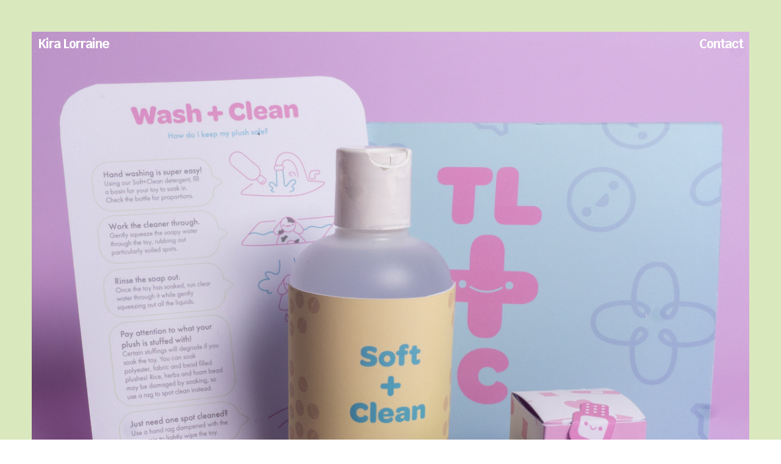

--- FILE ---
content_type: text/html; charset=UTF-8
request_url: https://kglportfolio.com/TL-C
body_size: 30486
content:
<!DOCTYPE html>
<!-- 

        Running on cargo.site

-->
<html lang="en" data-predefined-style="true" data-css-presets="true" data-css-preset data-typography-preset>
	<head>
<script>
				var __cargo_context__ = 'live';
				var __cargo_js_ver__ = 'c=3744406473';
				var __cargo_maint__ = false;
				
				
			</script>
					<meta http-equiv="X-UA-Compatible" content="IE=edge,chrome=1">
		<meta http-equiv="Content-Type" content="text/html; charset=utf-8">
		<meta name="viewport" content="initial-scale=1.0, maximum-scale=1.0, user-scalable=no">
		
			<meta name="robots" content="index,follow">
		<title>TL+C — Kira's Portfolio</title>
		<meta name="description" content="Product Design • Branding TL+C Get your plushies the first aid they need with TL+C, a sewing kit for any age for your most beloved...">
				<meta name="twitter:card" content="summary_large_image">
		<meta name="twitter:title" content="TL+C — Kira's Portfolio">
		<meta name="twitter:description" content="Product Design • Branding TL+C Get your plushies the first aid they need with TL+C, a sewing kit for any age for your most beloved...">
		<meta name="twitter:image" content="https://freight.cargo.site/w/384/i/3316b88723432aab0020a3f0d05edb18c6cc25fc8fa849f3765201a026635bc5/TL-C_H.gif">
		<meta property="og:locale" content="en_US">
		<meta property="og:title" content="TL+C — Kira's Portfolio">
		<meta property="og:description" content="Product Design • Branding TL+C Get your plushies the first aid they need with TL+C, a sewing kit for any age for your most beloved...">
		<meta property="og:url" content="https://kglportfolio.com/TL-C">
		<meta property="og:image" content="https://freight.cargo.site/w/384/i/3316b88723432aab0020a3f0d05edb18c6cc25fc8fa849f3765201a026635bc5/TL-C_H.gif">
		<meta property="og:type" content="website">

		<link rel="preconnect" href="https://static.cargo.site" crossorigin>
		<link rel="preconnect" href="https://freight.cargo.site" crossorigin>
				<link rel="preconnect" href="https://type.cargo.site" crossorigin>

		<!--<link rel="preload" href="https://static.cargo.site/assets/social/IconFont-Regular-0.9.3.woff2" as="font" type="font/woff" crossorigin>-->

		

		<link href="https://static.cargo.site/favicon/favicon.ico" rel="shortcut icon">
		<link href="https://kglportfolio.com/rss" rel="alternate" type="application/rss+xml" title="Kira's Portfolio feed">

		<link href="https://kglportfolio.com/stylesheet?c=3744406473&1750471618" id="member_stylesheet" rel="stylesheet" type="text/css" />
<style id="">@font-face{font-family:Icons;src:url(https://static.cargo.site/assets/social/IconFont-Regular-0.9.3.woff2);unicode-range:U+E000-E15C,U+F0000,U+FE0E}@font-face{font-family:Icons;src:url(https://static.cargo.site/assets/social/IconFont-Regular-0.9.3.woff2);font-weight:240;unicode-range:U+E000-E15C,U+F0000,U+FE0E}@font-face{font-family:Icons;src:url(https://static.cargo.site/assets/social/IconFont-Regular-0.9.3.woff2);unicode-range:U+E000-E15C,U+F0000,U+FE0E;font-weight:400}@font-face{font-family:Icons;src:url(https://static.cargo.site/assets/social/IconFont-Regular-0.9.3.woff2);unicode-range:U+E000-E15C,U+F0000,U+FE0E;font-weight:600}@font-face{font-family:Icons;src:url(https://static.cargo.site/assets/social/IconFont-Regular-0.9.3.woff2);unicode-range:U+E000-E15C,U+F0000,U+FE0E;font-weight:800}@font-face{font-family:Icons;src:url(https://static.cargo.site/assets/social/IconFont-Regular-0.9.3.woff2);unicode-range:U+E000-E15C,U+F0000,U+FE0E;font-style:italic}@font-face{font-family:Icons;src:url(https://static.cargo.site/assets/social/IconFont-Regular-0.9.3.woff2);unicode-range:U+E000-E15C,U+F0000,U+FE0E;font-weight:200;font-style:italic}@font-face{font-family:Icons;src:url(https://static.cargo.site/assets/social/IconFont-Regular-0.9.3.woff2);unicode-range:U+E000-E15C,U+F0000,U+FE0E;font-weight:400;font-style:italic}@font-face{font-family:Icons;src:url(https://static.cargo.site/assets/social/IconFont-Regular-0.9.3.woff2);unicode-range:U+E000-E15C,U+F0000,U+FE0E;font-weight:600;font-style:italic}@font-face{font-family:Icons;src:url(https://static.cargo.site/assets/social/IconFont-Regular-0.9.3.woff2);unicode-range:U+E000-E15C,U+F0000,U+FE0E;font-weight:800;font-style:italic}body.iconfont-loading,body.iconfont-loading *{color:transparent!important}body{-moz-osx-font-smoothing:grayscale;-webkit-font-smoothing:antialiased;-webkit-text-size-adjust:none}body.no-scroll{overflow:hidden}/*!
 * Content
 */.page{word-wrap:break-word}:focus{outline:0}.pointer-events-none{pointer-events:none}.pointer-events-auto{pointer-events:auto}.pointer-events-none .page_content .audio-player,.pointer-events-none .page_content .shop_product,.pointer-events-none .page_content a,.pointer-events-none .page_content audio,.pointer-events-none .page_content button,.pointer-events-none .page_content details,.pointer-events-none .page_content iframe,.pointer-events-none .page_content img,.pointer-events-none .page_content input,.pointer-events-none .page_content video{pointer-events:auto}.pointer-events-none .page_content *>a,.pointer-events-none .page_content>a{position:relative}s *{text-transform:inherit}#toolset{position:fixed;bottom:10px;right:10px;z-index:8}.mobile #toolset,.template_site_inframe #toolset{display:none}#toolset a{display:block;height:24px;width:24px;margin:0;padding:0;text-decoration:none;background:rgba(0,0,0,.2)}#toolset a:hover{background:rgba(0,0,0,.8)}[data-adminview] #toolset a,[data-adminview] #toolset_admin a{background:rgba(0,0,0,.04);pointer-events:none;cursor:default}#toolset_admin a:active{background:rgba(0,0,0,.7)}#toolset_admin a svg>*{transform:scale(1.1) translate(0,-.5px);transform-origin:50% 50%}#toolset_admin a svg{pointer-events:none;width:100%!important;height:auto!important}#following-container{overflow:auto;-webkit-overflow-scrolling:touch}#following-container iframe{height:100%;width:100%;position:absolute;top:0;left:0;right:0;bottom:0}:root{--following-width:-400px;--following-animation-duration:450ms}@keyframes following-open{0%{transform:translateX(0)}100%{transform:translateX(var(--following-width))}}@keyframes following-open-inverse{0%{transform:translateX(0)}100%{transform:translateX(calc(-1 * var(--following-width)))}}@keyframes following-close{0%{transform:translateX(var(--following-width))}100%{transform:translateX(0)}}@keyframes following-close-inverse{0%{transform:translateX(calc(-1 * var(--following-width)))}100%{transform:translateX(0)}}body.animate-left{animation:following-open var(--following-animation-duration);animation-fill-mode:both;animation-timing-function:cubic-bezier(.24,1,.29,1)}#following-container.animate-left{animation:following-close-inverse var(--following-animation-duration);animation-fill-mode:both;animation-timing-function:cubic-bezier(.24,1,.29,1)}#following-container.animate-left #following-frame{animation:following-close var(--following-animation-duration);animation-fill-mode:both;animation-timing-function:cubic-bezier(.24,1,.29,1)}body.animate-right{animation:following-close var(--following-animation-duration);animation-fill-mode:both;animation-timing-function:cubic-bezier(.24,1,.29,1)}#following-container.animate-right{animation:following-open-inverse var(--following-animation-duration);animation-fill-mode:both;animation-timing-function:cubic-bezier(.24,1,.29,1)}#following-container.animate-right #following-frame{animation:following-open var(--following-animation-duration);animation-fill-mode:both;animation-timing-function:cubic-bezier(.24,1,.29,1)}.slick-slider{position:relative;display:block;-moz-box-sizing:border-box;box-sizing:border-box;-webkit-user-select:none;-moz-user-select:none;-ms-user-select:none;user-select:none;-webkit-touch-callout:none;-khtml-user-select:none;-ms-touch-action:pan-y;touch-action:pan-y;-webkit-tap-highlight-color:transparent}.slick-list{position:relative;display:block;overflow:hidden;margin:0;padding:0}.slick-list:focus{outline:0}.slick-list.dragging{cursor:pointer;cursor:hand}.slick-slider .slick-list,.slick-slider .slick-track{transform:translate3d(0,0,0);will-change:transform}.slick-track{position:relative;top:0;left:0;display:block}.slick-track:after,.slick-track:before{display:table;content:'';width:1px;height:1px;margin-top:-1px;margin-left:-1px}.slick-track:after{clear:both}.slick-loading .slick-track{visibility:hidden}.slick-slide{display:none;float:left;height:100%;min-height:1px}[dir=rtl] .slick-slide{float:right}.content .slick-slide img{display:inline-block}.content .slick-slide img:not(.image-zoom){cursor:pointer}.content .scrub .slick-list,.content .scrub .slick-slide img:not(.image-zoom){cursor:ew-resize}body.slideshow-scrub-dragging *{cursor:ew-resize!important}.content .slick-slide img:not([src]),.content .slick-slide img[src='']{width:100%;height:auto}.slick-slide.slick-loading img{display:none}.slick-slide.dragging img{pointer-events:none}.slick-initialized .slick-slide{display:block}.slick-loading .slick-slide{visibility:hidden}.slick-vertical .slick-slide{display:block;height:auto;border:1px solid transparent}.slick-arrow.slick-hidden{display:none}.slick-arrow{position:absolute;z-index:9;width:0;top:0;height:100%;cursor:pointer;will-change:opacity;-webkit-transition:opacity 333ms cubic-bezier(.4,0,.22,1);transition:opacity 333ms cubic-bezier(.4,0,.22,1)}.slick-arrow.hidden{opacity:0}.slick-arrow svg{position:absolute;width:36px;height:36px;top:0;left:0;right:0;bottom:0;margin:auto;transform:translate(.25px,.25px)}.slick-arrow svg.right-arrow{transform:translate(.25px,.25px) scaleX(-1)}.slick-arrow svg:active{opacity:.75}.slick-arrow svg .arrow-shape{fill:none!important;stroke:#fff;stroke-linecap:square}.slick-arrow svg .arrow-outline{fill:none!important;stroke-width:2.5px;stroke:rgba(0,0,0,.6);stroke-linecap:square}.slick-arrow.slick-next{right:0;text-align:right}.slick-next svg,.wallpaper-navigation .slick-next svg{margin-right:10px}.mobile .slick-next svg{margin-right:10px}.slick-arrow.slick-prev{text-align:left}.slick-prev svg,.wallpaper-navigation .slick-prev svg{margin-left:10px}.mobile .slick-prev svg{margin-left:10px}.loading_animation{display:none;vertical-align:middle;z-index:15;line-height:0;pointer-events:none;border-radius:100%}.loading_animation.hidden{display:none}.loading_animation.pulsing{opacity:0;display:inline-block;animation-delay:.1s;-webkit-animation-delay:.1s;-moz-animation-delay:.1s;animation-duration:12s;animation-iteration-count:infinite;animation:fade-pulse-in .5s ease-in-out;-moz-animation:fade-pulse-in .5s ease-in-out;-webkit-animation:fade-pulse-in .5s ease-in-out;-webkit-animation-fill-mode:forwards;-moz-animation-fill-mode:forwards;animation-fill-mode:forwards}.loading_animation.pulsing.no-delay{animation-delay:0s;-webkit-animation-delay:0s;-moz-animation-delay:0s}.loading_animation div{border-radius:100%}.loading_animation div svg{max-width:100%;height:auto}.loading_animation div,.loading_animation div svg{width:20px;height:20px}.loading_animation.full-width svg{width:100%;height:auto}.loading_animation.full-width.big svg{width:100px;height:100px}.loading_animation div svg>*{fill:#ccc}.loading_animation div{-webkit-animation:spin-loading 12s ease-out;-webkit-animation-iteration-count:infinite;-moz-animation:spin-loading 12s ease-out;-moz-animation-iteration-count:infinite;animation:spin-loading 12s ease-out;animation-iteration-count:infinite}.loading_animation.hidden{display:none}[data-backdrop] .loading_animation{position:absolute;top:15px;left:15px;z-index:99}.loading_animation.position-absolute.middle{top:calc(50% - 10px);left:calc(50% - 10px)}.loading_animation.position-absolute.topleft{top:0;left:0}.loading_animation.position-absolute.middleright{top:calc(50% - 10px);right:1rem}.loading_animation.position-absolute.middleleft{top:calc(50% - 10px);left:1rem}.loading_animation.gray div svg>*{fill:#999}.loading_animation.gray-dark div svg>*{fill:#666}.loading_animation.gray-darker div svg>*{fill:#555}.loading_animation.gray-light div svg>*{fill:#ccc}.loading_animation.white div svg>*{fill:rgba(255,255,255,.85)}.loading_animation.blue div svg>*{fill:#698fff}.loading_animation.inline{display:inline-block;margin-bottom:.5ex}.loading_animation.inline.left{margin-right:.5ex}@-webkit-keyframes fade-pulse-in{0%{opacity:0}50%{opacity:.5}100%{opacity:1}}@-moz-keyframes fade-pulse-in{0%{opacity:0}50%{opacity:.5}100%{opacity:1}}@keyframes fade-pulse-in{0%{opacity:0}50%{opacity:.5}100%{opacity:1}}@-webkit-keyframes pulsate{0%{opacity:1}50%{opacity:0}100%{opacity:1}}@-moz-keyframes pulsate{0%{opacity:1}50%{opacity:0}100%{opacity:1}}@keyframes pulsate{0%{opacity:1}50%{opacity:0}100%{opacity:1}}@-webkit-keyframes spin-loading{0%{transform:rotate(0)}9%{transform:rotate(1050deg)}18%{transform:rotate(-1090deg)}20%{transform:rotate(-1080deg)}23%{transform:rotate(-1080deg)}28%{transform:rotate(-1095deg)}29%{transform:rotate(-1065deg)}34%{transform:rotate(-1080deg)}35%{transform:rotate(-1050deg)}40%{transform:rotate(-1065deg)}41%{transform:rotate(-1035deg)}44%{transform:rotate(-1035deg)}47%{transform:rotate(-2160deg)}50%{transform:rotate(-2160deg)}56%{transform:rotate(45deg)}60%{transform:rotate(45deg)}80%{transform:rotate(6120deg)}100%{transform:rotate(0)}}@keyframes spin-loading{0%{transform:rotate(0)}9%{transform:rotate(1050deg)}18%{transform:rotate(-1090deg)}20%{transform:rotate(-1080deg)}23%{transform:rotate(-1080deg)}28%{transform:rotate(-1095deg)}29%{transform:rotate(-1065deg)}34%{transform:rotate(-1080deg)}35%{transform:rotate(-1050deg)}40%{transform:rotate(-1065deg)}41%{transform:rotate(-1035deg)}44%{transform:rotate(-1035deg)}47%{transform:rotate(-2160deg)}50%{transform:rotate(-2160deg)}56%{transform:rotate(45deg)}60%{transform:rotate(45deg)}80%{transform:rotate(6120deg)}100%{transform:rotate(0)}}[grid-row]{align-items:flex-start;box-sizing:border-box;display:-webkit-box;display:-webkit-flex;display:-ms-flexbox;display:flex;-webkit-flex-wrap:wrap;-ms-flex-wrap:wrap;flex-wrap:wrap}[grid-col]{box-sizing:border-box}[grid-row] [grid-col].empty:after{content:"\0000A0";cursor:text}body.mobile[data-adminview=content-editproject] [grid-row] [grid-col].empty:after{display:none}[grid-col=auto]{-webkit-box-flex:1;-webkit-flex:1;-ms-flex:1;flex:1}[grid-col=x12]{width:100%}[grid-col=x11]{width:50%}[grid-col=x10]{width:33.33%}[grid-col=x9]{width:25%}[grid-col=x8]{width:20%}[grid-col=x7]{width:16.666666667%}[grid-col=x6]{width:14.285714286%}[grid-col=x5]{width:12.5%}[grid-col=x4]{width:11.111111111%}[grid-col=x3]{width:10%}[grid-col=x2]{width:9.090909091%}[grid-col=x1]{width:8.333333333%}[grid-col="1"]{width:8.33333%}[grid-col="2"]{width:16.66667%}[grid-col="3"]{width:25%}[grid-col="4"]{width:33.33333%}[grid-col="5"]{width:41.66667%}[grid-col="6"]{width:50%}[grid-col="7"]{width:58.33333%}[grid-col="8"]{width:66.66667%}[grid-col="9"]{width:75%}[grid-col="10"]{width:83.33333%}[grid-col="11"]{width:91.66667%}[grid-col="12"]{width:100%}body.mobile [grid-responsive] [grid-col]{width:100%;-webkit-box-flex:none;-webkit-flex:none;-ms-flex:none;flex:none}[data-ce-host=true][contenteditable=true] [grid-pad]{pointer-events:none}[data-ce-host=true][contenteditable=true] [grid-pad]>*{pointer-events:auto}[grid-pad="0"]{padding:0}[grid-pad="0.25"]{padding:.125rem}[grid-pad="0.5"]{padding:.25rem}[grid-pad="0.75"]{padding:.375rem}[grid-pad="1"]{padding:.5rem}[grid-pad="1.25"]{padding:.625rem}[grid-pad="1.5"]{padding:.75rem}[grid-pad="1.75"]{padding:.875rem}[grid-pad="2"]{padding:1rem}[grid-pad="2.5"]{padding:1.25rem}[grid-pad="3"]{padding:1.5rem}[grid-pad="3.5"]{padding:1.75rem}[grid-pad="4"]{padding:2rem}[grid-pad="5"]{padding:2.5rem}[grid-pad="6"]{padding:3rem}[grid-pad="7"]{padding:3.5rem}[grid-pad="8"]{padding:4rem}[grid-pad="9"]{padding:4.5rem}[grid-pad="10"]{padding:5rem}[grid-gutter="0"]{margin:0}[grid-gutter="0.5"]{margin:-.25rem}[grid-gutter="1"]{margin:-.5rem}[grid-gutter="1.5"]{margin:-.75rem}[grid-gutter="2"]{margin:-1rem}[grid-gutter="2.5"]{margin:-1.25rem}[grid-gutter="3"]{margin:-1.5rem}[grid-gutter="3.5"]{margin:-1.75rem}[grid-gutter="4"]{margin:-2rem}[grid-gutter="5"]{margin:-2.5rem}[grid-gutter="6"]{margin:-3rem}[grid-gutter="7"]{margin:-3.5rem}[grid-gutter="8"]{margin:-4rem}[grid-gutter="10"]{margin:-5rem}[grid-gutter="12"]{margin:-6rem}[grid-gutter="14"]{margin:-7rem}[grid-gutter="16"]{margin:-8rem}[grid-gutter="18"]{margin:-9rem}[grid-gutter="20"]{margin:-10rem}small{max-width:100%;text-decoration:inherit}img:not([src]),img[src='']{outline:1px solid rgba(177,177,177,.4);outline-offset:-1px;content:url([data-uri])}img.image-zoom{cursor:-webkit-zoom-in;cursor:-moz-zoom-in;cursor:zoom-in}#imprimatur{color:#333;font-size:10px;font-family:-apple-system,BlinkMacSystemFont,"Segoe UI",Roboto,Oxygen,Ubuntu,Cantarell,"Open Sans","Helvetica Neue",sans-serif,"Sans Serif",Icons;/*!System*/position:fixed;opacity:.3;right:-28px;bottom:160px;transform:rotate(270deg);-ms-transform:rotate(270deg);-webkit-transform:rotate(270deg);z-index:8;text-transform:uppercase;color:#999;opacity:.5;padding-bottom:2px;text-decoration:none}.mobile #imprimatur{display:none}bodycopy cargo-link a{font-family:-apple-system,BlinkMacSystemFont,"Segoe UI",Roboto,Oxygen,Ubuntu,Cantarell,"Open Sans","Helvetica Neue",sans-serif,"Sans Serif",Icons;/*!System*/font-size:12px;font-style:normal;font-weight:400;transform:rotate(270deg);text-decoration:none;position:fixed!important;right:-27px;bottom:100px;text-decoration:none;letter-spacing:normal;background:0 0;border:0;border-bottom:0;outline:0}/*! PhotoSwipe Default UI CSS by Dmitry Semenov | photoswipe.com | MIT license */.pswp--has_mouse .pswp__button--arrow--left,.pswp--has_mouse .pswp__button--arrow--right,.pswp__ui{visibility:visible}.pswp--minimal--dark .pswp__top-bar,.pswp__button{background:0 0}.pswp,.pswp__bg,.pswp__container,.pswp__img--placeholder,.pswp__zoom-wrap,.quick-view-navigation{-webkit-backface-visibility:hidden}.pswp__button{cursor:pointer;opacity:1;-webkit-appearance:none;transition:opacity .2s;-webkit-box-shadow:none;box-shadow:none}.pswp__button-close>svg{top:10px;right:10px;margin-left:auto}.pswp--touch .quick-view-navigation{display:none}.pswp__ui{-webkit-font-smoothing:auto;opacity:1;z-index:1550}.quick-view-navigation{will-change:opacity;-webkit-transition:opacity 333ms cubic-bezier(.4,0,.22,1);transition:opacity 333ms cubic-bezier(.4,0,.22,1)}.quick-view-navigation .pswp__group .pswp__button{pointer-events:auto}.pswp__button>svg{position:absolute;width:36px;height:36px}.quick-view-navigation .pswp__group:active svg{opacity:.75}.pswp__button svg .shape-shape{fill:#fff}.pswp__button svg .shape-outline{fill:#000}.pswp__button-prev>svg{top:0;bottom:0;left:10px;margin:auto}.pswp__button-next>svg{top:0;bottom:0;right:10px;margin:auto}.quick-view-navigation .pswp__group .pswp__button-prev{position:absolute;left:0;top:0;width:0;height:100%}.quick-view-navigation .pswp__group .pswp__button-next{position:absolute;right:0;top:0;width:0;height:100%}.quick-view-navigation .close-button,.quick-view-navigation .left-arrow,.quick-view-navigation .right-arrow{transform:translate(.25px,.25px)}.quick-view-navigation .right-arrow{transform:translate(.25px,.25px) scaleX(-1)}.pswp__button svg .shape-outline{fill:transparent!important;stroke:#000;stroke-width:2.5px;stroke-linecap:square}.pswp__button svg .shape-shape{fill:transparent!important;stroke:#fff;stroke-width:1.5px;stroke-linecap:square}.pswp__bg,.pswp__scroll-wrap,.pswp__zoom-wrap{width:100%;position:absolute}.quick-view-navigation .pswp__group .pswp__button-close{margin:0}.pswp__container,.pswp__item,.pswp__zoom-wrap{right:0;bottom:0;top:0;position:absolute;left:0}.pswp__ui--hidden .pswp__button{opacity:.001}.pswp__ui--hidden .pswp__button,.pswp__ui--hidden .pswp__button *{pointer-events:none}.pswp .pswp__ui.pswp__ui--displaynone{display:none}.pswp__element--disabled{display:none!important}/*! PhotoSwipe main CSS by Dmitry Semenov | photoswipe.com | MIT license */.pswp{position:fixed;display:none;height:100%;width:100%;top:0;left:0;right:0;bottom:0;margin:auto;-ms-touch-action:none;touch-action:none;z-index:9999999;-webkit-text-size-adjust:100%;line-height:initial;letter-spacing:initial;outline:0}.pswp img{max-width:none}.pswp--zoom-disabled .pswp__img{cursor:default!important}.pswp--animate_opacity{opacity:.001;will-change:opacity;-webkit-transition:opacity 333ms cubic-bezier(.4,0,.22,1);transition:opacity 333ms cubic-bezier(.4,0,.22,1)}.pswp--open{display:block}.pswp--zoom-allowed .pswp__img{cursor:-webkit-zoom-in;cursor:-moz-zoom-in;cursor:zoom-in}.pswp--zoomed-in .pswp__img{cursor:-webkit-grab;cursor:-moz-grab;cursor:grab}.pswp--dragging .pswp__img{cursor:-webkit-grabbing;cursor:-moz-grabbing;cursor:grabbing}.pswp__bg{left:0;top:0;height:100%;opacity:0;transform:translateZ(0);will-change:opacity}.pswp__scroll-wrap{left:0;top:0;height:100%}.pswp__container,.pswp__zoom-wrap{-ms-touch-action:none;touch-action:none}.pswp__container,.pswp__img{-webkit-user-select:none;-moz-user-select:none;-ms-user-select:none;user-select:none;-webkit-tap-highlight-color:transparent;-webkit-touch-callout:none}.pswp__zoom-wrap{-webkit-transform-origin:left top;-ms-transform-origin:left top;transform-origin:left top;-webkit-transition:-webkit-transform 222ms cubic-bezier(.4,0,.22,1);transition:transform 222ms cubic-bezier(.4,0,.22,1)}.pswp__bg{-webkit-transition:opacity 222ms cubic-bezier(.4,0,.22,1);transition:opacity 222ms cubic-bezier(.4,0,.22,1)}.pswp--animated-in .pswp__bg,.pswp--animated-in .pswp__zoom-wrap{-webkit-transition:none;transition:none}.pswp--hide-overflow .pswp__scroll-wrap,.pswp--hide-overflow.pswp{overflow:hidden}.pswp__img{position:absolute;width:auto;height:auto;top:0;left:0}.pswp__img--placeholder--blank{background:#222}.pswp--ie .pswp__img{width:100%!important;height:auto!important;left:0;top:0}.pswp__ui--idle{opacity:0}.pswp__error-msg{position:absolute;left:0;top:50%;width:100%;text-align:center;font-size:14px;line-height:16px;margin-top:-8px;color:#ccc}.pswp__error-msg a{color:#ccc;text-decoration:underline}.pswp__error-msg{font-family:-apple-system,BlinkMacSystemFont,"Segoe UI",Roboto,Oxygen,Ubuntu,Cantarell,"Open Sans","Helvetica Neue",sans-serif}.quick-view.mouse-down .iframe-item{pointer-events:none!important}.quick-view-caption-positioner{pointer-events:none;width:100%;height:100%}.quick-view-caption-wrapper{margin:auto;position:absolute;bottom:0;left:0;right:0}.quick-view-horizontal-align-left .quick-view-caption-wrapper{margin-left:0}.quick-view-horizontal-align-right .quick-view-caption-wrapper{margin-right:0}[data-quick-view-caption]{transition:.1s opacity ease-in-out;position:absolute;bottom:0;left:0;right:0}.quick-view-horizontal-align-left [data-quick-view-caption]{text-align:left}.quick-view-horizontal-align-right [data-quick-view-caption]{text-align:right}.quick-view-caption{transition:.1s opacity ease-in-out}.quick-view-caption>*{display:inline-block}.quick-view-caption *{pointer-events:auto}.quick-view-caption.hidden{opacity:0}.shop_product .dropdown_wrapper{flex:0 0 100%;position:relative}.shop_product select{appearance:none;-moz-appearance:none;-webkit-appearance:none;outline:0;-webkit-font-smoothing:antialiased;-moz-osx-font-smoothing:grayscale;cursor:pointer;border-radius:0;white-space:nowrap;overflow:hidden!important;text-overflow:ellipsis}.shop_product select.dropdown::-ms-expand{display:none}.shop_product a{cursor:pointer;border-bottom:none;text-decoration:none}.shop_product a.out-of-stock{pointer-events:none}body.audio-player-dragging *{cursor:ew-resize!important}.audio-player{display:inline-flex;flex:1 0 calc(100% - 2px);width:calc(100% - 2px)}.audio-player .button{height:100%;flex:0 0 3.3rem;display:flex}.audio-player .separator{left:3.3rem;height:100%}.audio-player .buffer{width:0%;height:100%;transition:left .3s linear,width .3s linear}.audio-player.seeking .buffer{transition:left 0s,width 0s}.audio-player.seeking{user-select:none;-webkit-user-select:none;cursor:ew-resize}.audio-player.seeking *{user-select:none;-webkit-user-select:none;cursor:ew-resize}.audio-player .bar{overflow:hidden;display:flex;justify-content:space-between;align-content:center;flex-grow:1}.audio-player .progress{width:0%;height:100%;transition:width .3s linear}.audio-player.seeking .progress{transition:width 0s}.audio-player .pause,.audio-player .play{cursor:pointer;height:100%}.audio-player .note-icon{margin:auto 0;order:2;flex:0 1 auto}.audio-player .title{white-space:nowrap;overflow:hidden;text-overflow:ellipsis;pointer-events:none;user-select:none;padding:.5rem 0 .5rem 1rem;margin:auto auto auto 0;flex:0 3 auto;min-width:0;width:100%}.audio-player .total-time{flex:0 1 auto;margin:auto 0}.audio-player .current-time,.audio-player .play-text{flex:0 1 auto;margin:auto 0}.audio-player .stream-anim{user-select:none;margin:auto auto auto 0}.audio-player .stream-anim span{display:inline-block}.audio-player .buffer,.audio-player .current-time,.audio-player .note-svg,.audio-player .play-text,.audio-player .separator,.audio-player .total-time{user-select:none;pointer-events:none}.audio-player .buffer,.audio-player .play-text,.audio-player .progress{position:absolute}.audio-player,.audio-player .bar,.audio-player .button,.audio-player .current-time,.audio-player .note-icon,.audio-player .pause,.audio-player .play,.audio-player .total-time{position:relative}body.mobile .audio-player,body.mobile .audio-player *{-webkit-touch-callout:none}#standalone-admin-frame{border:0;width:400px;position:absolute;right:0;top:0;height:100vh;z-index:99}body[standalone-admin=true] #standalone-admin-frame{transform:translate(0,0)}body[standalone-admin=true] .main_container{width:calc(100% - 400px)}body[standalone-admin=false] #standalone-admin-frame{transform:translate(100%,0)}body[standalone-admin=false] .main_container{width:100%}.toggle_standaloneAdmin{position:fixed;top:0;right:400px;height:40px;width:40px;z-index:999;cursor:pointer;background-color:rgba(0,0,0,.4)}.toggle_standaloneAdmin:active{opacity:.7}body[standalone-admin=false] .toggle_standaloneAdmin{right:0}.toggle_standaloneAdmin *{color:#fff;fill:#fff}.toggle_standaloneAdmin svg{padding:6px;width:100%;height:100%;opacity:.85}body[standalone-admin=false] .toggle_standaloneAdmin #close,body[standalone-admin=true] .toggle_standaloneAdmin #backdropsettings{display:none}.toggle_standaloneAdmin>div{width:100%;height:100%}#admin_toggle_button{position:fixed;top:50%;transform:translate(0,-50%);right:400px;height:36px;width:12px;z-index:999;cursor:pointer;background-color:rgba(0,0,0,.09);padding-left:2px;margin-right:5px}#admin_toggle_button .bar{content:'';background:rgba(0,0,0,.09);position:fixed;width:5px;bottom:0;top:0;z-index:10}#admin_toggle_button:active{background:rgba(0,0,0,.065)}#admin_toggle_button *{color:#fff;fill:#fff}#admin_toggle_button svg{padding:0;width:16px;height:36px;margin-left:1px;opacity:1}#admin_toggle_button svg *{fill:#fff;opacity:1}#admin_toggle_button[data-state=closed] .toggle_admin_close{display:none}#admin_toggle_button[data-state=closed],#admin_toggle_button[data-state=closed] .toggle_admin_open{width:20px;cursor:pointer;margin:0}#admin_toggle_button[data-state=closed] svg{margin-left:2px}#admin_toggle_button[data-state=open] .toggle_admin_open{display:none}select,select *{text-rendering:auto!important}b b{font-weight:inherit}*{-webkit-box-sizing:border-box;-moz-box-sizing:border-box;box-sizing:border-box}customhtml>*{position:relative;z-index:10}body,html{min-height:100vh;margin:0;padding:0}html{touch-action:manipulation;position:relative;background-color:#fff}.main_container{min-height:100vh;width:100%;overflow:hidden}.container{display:-webkit-box;display:-webkit-flex;display:-moz-box;display:-ms-flexbox;display:flex;-webkit-flex-wrap:wrap;-moz-flex-wrap:wrap;-ms-flex-wrap:wrap;flex-wrap:wrap;max-width:100%;width:100%;overflow:visible}.container{align-items:flex-start;-webkit-align-items:flex-start}.page{z-index:2}.page ul li>text-limit{display:block}.content,.content_container,.pinned{-webkit-flex:1 0 auto;-moz-flex:1 0 auto;-ms-flex:1 0 auto;flex:1 0 auto;max-width:100%}.content_container{width:100%}.content_container.full_height{min-height:100vh}.page_background{position:absolute;top:0;left:0;width:100%;height:100%}.page_container{position:relative;overflow:visible;width:100%}.backdrop{position:absolute;top:0;z-index:1;width:100%;height:100%;max-height:100vh}.backdrop>div{position:absolute;top:0;left:0;width:100%;height:100%;-webkit-backface-visibility:hidden;backface-visibility:hidden;transform:translate3d(0,0,0);contain:strict}[data-backdrop].backdrop>div[data-overflowing]{max-height:100vh;position:absolute;top:0;left:0}body.mobile [split-responsive]{display:flex;flex-direction:column}body.mobile [split-responsive] .container{width:100%;order:2}body.mobile [split-responsive] .backdrop{position:relative;height:50vh;width:100%;order:1}body.mobile [split-responsive] [data-auxiliary].backdrop{position:absolute;height:50vh;width:100%;order:1}.page{position:relative;z-index:2}img[data-align=left]{float:left}img[data-align=right]{float:right}[data-rotation]{transform-origin:center center}.content .page_content:not([contenteditable=true]) [data-draggable]{pointer-events:auto!important;backface-visibility:hidden}.preserve-3d{-moz-transform-style:preserve-3d;transform-style:preserve-3d}.content .page_content:not([contenteditable=true]) [data-draggable] iframe{pointer-events:none!important}.dragging-active iframe{pointer-events:none!important}.content .page_content:not([contenteditable=true]) [data-draggable]:active{opacity:1}.content .scroll-transition-fade{transition:transform 1s ease-in-out,opacity .8s ease-in-out}.content .scroll-transition-fade.below-viewport{opacity:0;transform:translateY(40px)}.mobile.full_width .page_container:not([split-layout]) .container_width{width:100%}[data-view=pinned_bottom] .bottom_pin_invisibility{visibility:hidden}.pinned{position:relative;width:100%}.pinned .page_container.accommodate:not(.fixed):not(.overlay){z-index:2}.pinned .page_container.overlay{position:absolute;z-index:4}.pinned .page_container.overlay.fixed{position:fixed}.pinned .page_container.overlay.fixed .page{max-height:100vh;-webkit-overflow-scrolling:touch}.pinned .page_container.overlay.fixed .page.allow-scroll{overflow-y:auto;overflow-x:hidden}.pinned .page_container.overlay.fixed .page.allow-scroll{align-items:flex-start;-webkit-align-items:flex-start}.pinned .page_container .page.allow-scroll::-webkit-scrollbar{width:0;background:0 0;display:none}.pinned.pinned_top .page_container.overlay{left:0;top:0}.pinned.pinned_bottom .page_container.overlay{left:0;bottom:0}div[data-container=set]:empty{margin-top:1px}.thumbnails{position:relative;z-index:1}[thumbnails=grid]{align-items:baseline}[thumbnails=justify] .thumbnail{box-sizing:content-box}[thumbnails][data-padding-zero] .thumbnail{margin-bottom:-1px}[thumbnails=montessori] .thumbnail{pointer-events:auto;position:absolute}[thumbnails] .thumbnail>a{display:block;text-decoration:none}[thumbnails=montessori]{height:0}[thumbnails][data-resizing],[thumbnails][data-resizing] *{cursor:nwse-resize}[thumbnails] .thumbnail .resize-handle{cursor:nwse-resize;width:26px;height:26px;padding:5px;position:absolute;opacity:.75;right:-1px;bottom:-1px;z-index:100}[thumbnails][data-resizing] .resize-handle{display:none}[thumbnails] .thumbnail .resize-handle svg{position:absolute;top:0;left:0}[thumbnails] .thumbnail .resize-handle:hover{opacity:1}[data-can-move].thumbnail .resize-handle svg .resize_path_outline{fill:#fff}[data-can-move].thumbnail .resize-handle svg .resize_path{fill:#000}[thumbnails=montessori] .thumbnail_sizer{height:0;width:100%;position:relative;padding-bottom:100%;pointer-events:none}[thumbnails] .thumbnail img{display:block;min-height:3px;margin-bottom:0}[thumbnails] .thumbnail img:not([src]),img[src=""]{margin:0!important;width:100%;min-height:3px;height:100%!important;position:absolute}[aspect-ratio="1x1"].thumb_image{height:0;padding-bottom:100%;overflow:hidden}[aspect-ratio="4x3"].thumb_image{height:0;padding-bottom:75%;overflow:hidden}[aspect-ratio="16x9"].thumb_image{height:0;padding-bottom:56.25%;overflow:hidden}[thumbnails] .thumb_image{width:100%;position:relative}[thumbnails][thumbnail-vertical-align=top]{align-items:flex-start}[thumbnails][thumbnail-vertical-align=middle]{align-items:center}[thumbnails][thumbnail-vertical-align=bottom]{align-items:baseline}[thumbnails][thumbnail-horizontal-align=left]{justify-content:flex-start}[thumbnails][thumbnail-horizontal-align=middle]{justify-content:center}[thumbnails][thumbnail-horizontal-align=right]{justify-content:flex-end}.thumb_image.default_image>svg{position:absolute;top:0;left:0;bottom:0;right:0;width:100%;height:100%}.thumb_image.default_image{outline:1px solid #ccc;outline-offset:-1px;position:relative}.mobile.full_width [data-view=Thumbnail] .thumbnails_width{width:100%}.content [data-draggable] a:active,.content [data-draggable] img:active{opacity:initial}.content .draggable-dragging{opacity:initial}[data-draggable].draggable_visible{visibility:visible}[data-draggable].draggable_hidden{visibility:hidden}.gallery_card [data-draggable],.marquee [data-draggable]{visibility:inherit}[data-draggable]{visibility:visible;background-color:rgba(0,0,0,.003)}#site_menu_panel_container .image-gallery:not(.initialized){height:0;padding-bottom:100%;min-height:initial}.image-gallery:not(.initialized){min-height:100vh;visibility:hidden;width:100%}.image-gallery .gallery_card img{display:block;width:100%;height:auto}.image-gallery .gallery_card{transform-origin:center}.image-gallery .gallery_card.dragging{opacity:.1;transform:initial!important}.image-gallery:not([image-gallery=slideshow]) .gallery_card iframe:only-child,.image-gallery:not([image-gallery=slideshow]) .gallery_card video:only-child{width:100%;height:100%;top:0;left:0;position:absolute}.image-gallery[image-gallery=slideshow] .gallery_card video[muted][autoplay]:not([controls]),.image-gallery[image-gallery=slideshow] .gallery_card video[muted][data-autoplay]:not([controls]){pointer-events:none}.image-gallery [image-gallery-pad="0"] video:only-child{object-fit:cover;height:calc(100% + 1px)}div.image-gallery>a,div.image-gallery>iframe,div.image-gallery>img,div.image-gallery>video{display:none}[image-gallery-row]{align-items:flex-start;box-sizing:border-box;display:-webkit-box;display:-webkit-flex;display:-ms-flexbox;display:flex;-webkit-flex-wrap:wrap;-ms-flex-wrap:wrap;flex-wrap:wrap}.image-gallery .gallery_card_image{width:100%;position:relative}[data-predefined-style=true] .image-gallery a.gallery_card{display:block;border:none}[image-gallery-col]{box-sizing:border-box}[image-gallery-col=x12]{width:100%}[image-gallery-col=x11]{width:50%}[image-gallery-col=x10]{width:33.33%}[image-gallery-col=x9]{width:25%}[image-gallery-col=x8]{width:20%}[image-gallery-col=x7]{width:16.666666667%}[image-gallery-col=x6]{width:14.285714286%}[image-gallery-col=x5]{width:12.5%}[image-gallery-col=x4]{width:11.111111111%}[image-gallery-col=x3]{width:10%}[image-gallery-col=x2]{width:9.090909091%}[image-gallery-col=x1]{width:8.333333333%}.content .page_content [image-gallery-pad].image-gallery{pointer-events:none}.content .page_content [image-gallery-pad].image-gallery .gallery_card_image>*,.content .page_content [image-gallery-pad].image-gallery .gallery_image_caption{pointer-events:auto}.content .page_content [image-gallery-pad="0"]{padding:0}.content .page_content [image-gallery-pad="0.25"]{padding:.125rem}.content .page_content [image-gallery-pad="0.5"]{padding:.25rem}.content .page_content [image-gallery-pad="0.75"]{padding:.375rem}.content .page_content [image-gallery-pad="1"]{padding:.5rem}.content .page_content [image-gallery-pad="1.25"]{padding:.625rem}.content .page_content [image-gallery-pad="1.5"]{padding:.75rem}.content .page_content [image-gallery-pad="1.75"]{padding:.875rem}.content .page_content [image-gallery-pad="2"]{padding:1rem}.content .page_content [image-gallery-pad="2.5"]{padding:1.25rem}.content .page_content [image-gallery-pad="3"]{padding:1.5rem}.content .page_content [image-gallery-pad="3.5"]{padding:1.75rem}.content .page_content [image-gallery-pad="4"]{padding:2rem}.content .page_content [image-gallery-pad="5"]{padding:2.5rem}.content .page_content [image-gallery-pad="6"]{padding:3rem}.content .page_content [image-gallery-pad="7"]{padding:3.5rem}.content .page_content [image-gallery-pad="8"]{padding:4rem}.content .page_content [image-gallery-pad="9"]{padding:4.5rem}.content .page_content [image-gallery-pad="10"]{padding:5rem}.content .page_content [image-gallery-gutter="0"]{margin:0}.content .page_content [image-gallery-gutter="0.5"]{margin:-.25rem}.content .page_content [image-gallery-gutter="1"]{margin:-.5rem}.content .page_content [image-gallery-gutter="1.5"]{margin:-.75rem}.content .page_content [image-gallery-gutter="2"]{margin:-1rem}.content .page_content [image-gallery-gutter="2.5"]{margin:-1.25rem}.content .page_content [image-gallery-gutter="3"]{margin:-1.5rem}.content .page_content [image-gallery-gutter="3.5"]{margin:-1.75rem}.content .page_content [image-gallery-gutter="4"]{margin:-2rem}.content .page_content [image-gallery-gutter="5"]{margin:-2.5rem}.content .page_content [image-gallery-gutter="6"]{margin:-3rem}.content .page_content [image-gallery-gutter="7"]{margin:-3.5rem}.content .page_content [image-gallery-gutter="8"]{margin:-4rem}.content .page_content [image-gallery-gutter="10"]{margin:-5rem}.content .page_content [image-gallery-gutter="12"]{margin:-6rem}.content .page_content [image-gallery-gutter="14"]{margin:-7rem}.content .page_content [image-gallery-gutter="16"]{margin:-8rem}.content .page_content [image-gallery-gutter="18"]{margin:-9rem}.content .page_content [image-gallery-gutter="20"]{margin:-10rem}[image-gallery=slideshow]:not(.initialized)>*{min-height:1px;opacity:0;min-width:100%}[image-gallery=slideshow][data-constrained-by=height] [image-gallery-vertical-align].slick-track{align-items:flex-start}[image-gallery=slideshow] img.image-zoom:active{opacity:initial}[image-gallery=slideshow].slick-initialized .gallery_card{pointer-events:none}[image-gallery=slideshow].slick-initialized .gallery_card.slick-current{pointer-events:auto}[image-gallery=slideshow] .gallery_card:not(.has_caption){line-height:0}.content .page_content [image-gallery=slideshow].image-gallery>*{pointer-events:auto}.content [image-gallery=slideshow].image-gallery.slick-initialized .gallery_card{overflow:hidden;margin:0;display:flex;flex-flow:row wrap;flex-shrink:0}.content [image-gallery=slideshow].image-gallery.slick-initialized .gallery_card.slick-current{overflow:visible}[image-gallery=slideshow] .gallery_image_caption{opacity:1;transition:opacity .3s;-webkit-transition:opacity .3s;width:100%;margin-left:auto;margin-right:auto;clear:both}[image-gallery-horizontal-align=left] .gallery_image_caption{text-align:left}[image-gallery-horizontal-align=middle] .gallery_image_caption{text-align:center}[image-gallery-horizontal-align=right] .gallery_image_caption{text-align:right}[image-gallery=slideshow][data-slideshow-in-transition] .gallery_image_caption{opacity:0;transition:opacity .3s;-webkit-transition:opacity .3s}[image-gallery=slideshow] .gallery_card_image{width:initial;margin:0;display:inline-block}[image-gallery=slideshow] .gallery_card img{margin:0;display:block}[image-gallery=slideshow][data-exploded]{align-items:flex-start;box-sizing:border-box;display:-webkit-box;display:-webkit-flex;display:-ms-flexbox;display:flex;-webkit-flex-wrap:wrap;-ms-flex-wrap:wrap;flex-wrap:wrap;justify-content:flex-start;align-content:flex-start}[image-gallery=slideshow][data-exploded] .gallery_card{padding:1rem;width:16.666%}[image-gallery=slideshow][data-exploded] .gallery_card_image{height:0;display:block;width:100%}[image-gallery=grid]{align-items:baseline}[image-gallery=grid] .gallery_card.has_caption .gallery_card_image{display:block}[image-gallery=grid] [image-gallery-pad="0"].gallery_card{margin-bottom:-1px}[image-gallery=grid] .gallery_card img{margin:0}[image-gallery=columns] .gallery_card img{margin:0}[image-gallery=justify]{align-items:flex-start}[image-gallery=justify] .gallery_card img{margin:0}[image-gallery=montessori][image-gallery-row]{display:block}[image-gallery=montessori] a.gallery_card,[image-gallery=montessori] div.gallery_card{position:absolute;pointer-events:auto}[image-gallery=montessori][data-can-move] .gallery_card,[image-gallery=montessori][data-can-move] .gallery_card .gallery_card_image,[image-gallery=montessori][data-can-move] .gallery_card .gallery_card_image>*{cursor:move}[image-gallery=montessori]{position:relative;height:0}[image-gallery=freeform] .gallery_card{position:relative}[image-gallery=freeform] [image-gallery-pad="0"].gallery_card{margin-bottom:-1px}[image-gallery-vertical-align]{display:flex;flex-flow:row wrap}[image-gallery-vertical-align].slick-track{display:flex;flex-flow:row nowrap}.image-gallery .slick-list{margin-bottom:-.3px}[image-gallery-vertical-align=top]{align-content:flex-start;align-items:flex-start}[image-gallery-vertical-align=middle]{align-items:center;align-content:center}[image-gallery-vertical-align=bottom]{align-content:flex-end;align-items:flex-end}[image-gallery-horizontal-align=left]{justify-content:flex-start}[image-gallery-horizontal-align=middle]{justify-content:center}[image-gallery-horizontal-align=right]{justify-content:flex-end}.image-gallery[data-resizing],.image-gallery[data-resizing] *{cursor:nwse-resize!important}.image-gallery .gallery_card .resize-handle,.image-gallery .gallery_card .resize-handle *{cursor:nwse-resize!important}.image-gallery .gallery_card .resize-handle{width:26px;height:26px;padding:5px;position:absolute;opacity:.75;right:-1px;bottom:-1px;z-index:10}.image-gallery[data-resizing] .resize-handle{display:none}.image-gallery .gallery_card .resize-handle svg{cursor:nwse-resize!important;position:absolute;top:0;left:0}.image-gallery .gallery_card .resize-handle:hover{opacity:1}[data-can-move].gallery_card .resize-handle svg .resize_path_outline{fill:#fff}[data-can-move].gallery_card .resize-handle svg .resize_path{fill:#000}[image-gallery=montessori] .thumbnail_sizer{height:0;width:100%;position:relative;padding-bottom:100%;pointer-events:none}#site_menu_button{display:block;text-decoration:none;pointer-events:auto;z-index:9;vertical-align:top;cursor:pointer;box-sizing:content-box;font-family:Icons}#site_menu_button.custom_icon{padding:0;line-height:0}#site_menu_button.custom_icon img{width:100%;height:auto}#site_menu_wrapper.disabled #site_menu_button{display:none}#site_menu_wrapper.mobile_only #site_menu_button{display:none}body.mobile #site_menu_wrapper.mobile_only:not(.disabled) #site_menu_button:not(.active){display:block}#site_menu_panel_container[data-type=cargo_menu] #site_menu_panel{display:block;position:fixed;top:0;right:0;bottom:0;left:0;z-index:10;cursor:default}.site_menu{pointer-events:auto;position:absolute;z-index:11;top:0;bottom:0;line-height:0;max-width:400px;min-width:300px;font-size:20px;text-align:left;background:rgba(20,20,20,.95);padding:20px 30px 90px 30px;overflow-y:auto;overflow-x:hidden;display:-webkit-box;display:-webkit-flex;display:-ms-flexbox;display:flex;-webkit-box-orient:vertical;-webkit-box-direction:normal;-webkit-flex-direction:column;-ms-flex-direction:column;flex-direction:column;-webkit-box-pack:start;-webkit-justify-content:flex-start;-ms-flex-pack:start;justify-content:flex-start}body.mobile #site_menu_wrapper .site_menu{-webkit-overflow-scrolling:touch;min-width:auto;max-width:100%;width:100%;padding:20px}#site_menu_wrapper[data-sitemenu-position=bottom-left] #site_menu,#site_menu_wrapper[data-sitemenu-position=top-left] #site_menu{left:0}#site_menu_wrapper[data-sitemenu-position=bottom-right] #site_menu,#site_menu_wrapper[data-sitemenu-position=top-right] #site_menu{right:0}#site_menu_wrapper[data-type=page] .site_menu{right:0;left:0;width:100%;padding:0;margin:0;background:0 0}.site_menu_wrapper.open .site_menu{display:block}.site_menu div{display:block}.site_menu a{text-decoration:none;display:inline-block;color:rgba(255,255,255,.75);max-width:100%;overflow:hidden;white-space:nowrap;text-overflow:ellipsis;line-height:1.4}.site_menu div a.active{color:rgba(255,255,255,.4)}.site_menu div.set-link>a{font-weight:700}.site_menu div.hidden{display:none}.site_menu .close{display:block;position:absolute;top:0;right:10px;font-size:60px;line-height:50px;font-weight:200;color:rgba(255,255,255,.4);cursor:pointer;user-select:none}#site_menu_panel_container .page_container{position:relative;overflow:hidden;background:0 0;z-index:2}#site_menu_panel_container .site_menu_page_wrapper{position:fixed;top:0;left:0;overflow-y:auto;-webkit-overflow-scrolling:touch;height:100%;width:100%;z-index:100}#site_menu_panel_container .site_menu_page_wrapper .backdrop{pointer-events:none}#site_menu_panel_container #site_menu_page_overlay{position:fixed;top:0;right:0;bottom:0;left:0;cursor:default;z-index:1}#shop_button{display:block;text-decoration:none;pointer-events:auto;z-index:9;vertical-align:top;cursor:pointer;box-sizing:content-box;font-family:Icons}#shop_button.custom_icon{padding:0;line-height:0}#shop_button.custom_icon img{width:100%;height:auto}#shop_button.disabled{display:none}.loading[data-loading]{display:none;position:fixed;bottom:8px;left:8px;z-index:100}.new_site_button_wrapper{font-size:1.8rem;font-weight:400;color:rgba(0,0,0,.85);font-family:-apple-system,BlinkMacSystemFont,'Segoe UI',Roboto,Oxygen,Ubuntu,Cantarell,'Open Sans','Helvetica Neue',sans-serif,'Sans Serif',Icons;font-style:normal;line-height:1.4;color:#fff;position:fixed;bottom:0;right:0;z-index:999}body.template_site #toolset{display:none!important}body.mobile .new_site_button{display:none}.new_site_button{display:flex;height:44px;cursor:pointer}.new_site_button .plus{width:44px;height:100%}.new_site_button .plus svg{width:100%;height:100%}.new_site_button .plus svg line{stroke:#000;stroke-width:2px}.new_site_button .plus:after,.new_site_button .plus:before{content:'';width:30px;height:2px}.new_site_button .text{background:#0fce83;display:none;padding:7.5px 15px 7.5px 15px;height:100%;font-size:20px;color:#222}.new_site_button:active{opacity:.8}.new_site_button.show_full .text{display:block}.new_site_button.show_full .plus{display:none}html:not(.admin-wrapper) .template_site #confirm_modal [data-progress] .progress-indicator:after{content:'Generating Site...';padding:7.5px 15px;right:-200px;color:#000}bodycopy svg.marker-overlay,bodycopy svg.marker-overlay *{transform-origin:0 0;-webkit-transform-origin:0 0;box-sizing:initial}bodycopy svg#svgroot{box-sizing:initial}bodycopy svg.marker-overlay{padding:inherit;position:absolute;left:0;top:0;width:100%;height:100%;min-height:1px;overflow:visible;pointer-events:none;z-index:999}bodycopy svg.marker-overlay *{pointer-events:initial}bodycopy svg.marker-overlay text{letter-spacing:initial}bodycopy svg.marker-overlay a{cursor:pointer}.marquee:not(.torn-down){overflow:hidden;width:100%;position:relative;padding-bottom:.25em;padding-top:.25em;margin-bottom:-.25em;margin-top:-.25em;contain:layout}.marquee .marquee_contents{will-change:transform;display:flex;flex-direction:column}.marquee[behavior][direction].torn-down{white-space:normal}.marquee[behavior=bounce] .marquee_contents{display:block;float:left;clear:both}.marquee[behavior=bounce] .marquee_inner{display:block}.marquee[behavior=bounce][direction=vertical] .marquee_contents{width:100%}.marquee[behavior=bounce][direction=diagonal] .marquee_inner:last-child,.marquee[behavior=bounce][direction=vertical] .marquee_inner:last-child{position:relative;visibility:hidden}.marquee[behavior=bounce][direction=horizontal],.marquee[behavior=scroll][direction=horizontal]{white-space:pre}.marquee[behavior=scroll][direction=horizontal] .marquee_contents{display:inline-flex;white-space:nowrap;min-width:100%}.marquee[behavior=scroll][direction=horizontal] .marquee_inner{min-width:100%}.marquee[behavior=scroll] .marquee_inner:first-child{will-change:transform;position:absolute;width:100%;top:0;left:0}.cycle{display:none}</style>
<script type="text/json" data-set="defaults" >{"current_offset":0,"current_page":1,"cargo_url":"kgl","is_domain":true,"is_mobile":false,"is_tablet":false,"is_phone":false,"api_path":"https:\/\/kglportfolio.com\/_api","is_editor":false,"is_template":false,"is_direct_link":true,"direct_link_pid":33902223}</script>
<script type="text/json" data-set="DisplayOptions" >{"user_id":1361239,"pagination_count":24,"title_in_project":true,"disable_project_scroll":false,"learning_cargo_seen":true,"resource_url":null,"use_sets":null,"sets_are_clickable":null,"set_links_position":null,"sticky_pages":null,"total_projects":0,"slideshow_responsive":false,"slideshow_thumbnails_header":true,"layout_options":{"content_position":"left_cover","content_width":"100","content_margin":"5","main_margin":"5","text_alignment":"text_left","vertical_position":"vertical_top","bgcolor":"rgba(206, 253, 193, 1)","WebFontConfig":{"cargo":{"families":{"Diatype":{"variants":["n2","i2","n3","i3","n4","i4","n5","i5","n7","i7"]},"Social Condensed Variable":{"variants":["n1","n2","n3","n35","n4","n5","n7","n9","i4"]},"Optician Sans":{"variants":["n4"]},"Monument Grotesk Mono":{"variants":["n2","i2","n3","i3","n4","i4","n5","i5","n7","i7","n8","i8","n9","i9"]},"Neue Haas Grotesk":{"variants":["n4","i4","n5","i5","n7","i7"]}}},"system":{"families":{"-apple-system":{"variants":["n4"]}}}},"links_orientation":"links_horizontal","viewport_size":"phone","mobile_zoom":"20","mobile_view":"desktop","mobile_padding":"-4","mobile_formatting":false,"width_unit":"rem","text_width":"66","is_feed":false,"limit_vertical_images":false,"image_zoom":true,"mobile_images_full_width":false,"responsive_columns":"1","responsive_thumbnails_padding":"0.7","enable_sitemenu":false,"sitemenu_mobileonly":false,"menu_position":"top-left","sitemenu_option":"cargo_menu","responsive_row_height":"75","advanced_padding_enabled":false,"main_margin_top":"5","main_margin_right":"5","main_margin_bottom":"5","main_margin_left":"5","mobile_pages_full_width":true,"scroll_transition":true,"image_full_zoom":false,"quick_view_height":"100","quick_view_width":"100","quick_view_alignment":"quick_view_center_center","advanced_quick_view_padding_enabled":false,"quick_view_padding":"2.5","quick_view_padding_top":"2.5","quick_view_padding_bottom":"2.5","quick_view_padding_left":"2.5","quick_view_padding_right":"2.5","quick_content_alignment":"quick_content_center_center","close_quick_view_on_scroll":true,"show_quick_view_ui":true,"quick_view_bgcolor":"rgba(255, 255, 255, 1)","quick_view_caption":false},"element_sort":{"no-group":[{"name":"Navigation","isActive":true},{"name":"Header Text","isActive":true},{"name":"Content","isActive":true},{"name":"Header Image","isActive":false}]},"site_menu_options":{"display_type":"cargo_menu","enable":false,"mobile_only":false,"position":"top-right","single_page_id":null,"icon":"\ue131","show_homepage":true,"single_page_url":"Menu","custom_icon":false,"overlay_sitemenu_page":false},"ecommerce_options":{"enable_ecommerce_button":false,"shop_button_position":"bottom-right","shop_icon":"\ue138","custom_icon":false,"shop_icon_text":"SHOPPING BAG &lt;(#)&gt;","icon":"","enable_geofencing":false,"enabled_countries":["AF","AX","AL","DZ","AS","AD","AO","AI","AQ","AG","AR","AM","AW","AU","AT","AZ","BS","BH","BD","BB","BY","BE","BZ","BJ","BM","BT","BO","BQ","BA","BW","BV","BR","IO","BN","BG","BF","BI","KH","CM","CA","CV","KY","CF","TD","CL","CN","CX","CC","CO","KM","CG","CD","CK","CR","CI","HR","CU","CW","CY","CZ","DK","DJ","DM","DO","EC","EG","SV","GQ","ER","EE","ET","FK","FO","FJ","FI","FR","GF","PF","TF","GA","GM","GE","DE","GH","GI","GR","GL","GD","GP","GU","GT","GG","GN","GW","GY","HT","HM","VA","HN","HK","HU","IS","IN","ID","IR","IQ","IE","IM","IL","IT","JM","JP","JE","JO","KZ","KE","KI","KP","KR","KW","KG","LA","LV","LB","LS","LR","LY","LI","LT","LU","MO","MK","MG","MW","MY","MV","ML","MT","MH","MQ","MR","MU","YT","MX","FM","MD","MC","MN","ME","MS","MA","MZ","MM","NA","NR","NP","NL","NC","NZ","NI","NE","NG","NU","NF","MP","NO","OM","PK","PW","PS","PA","PG","PY","PE","PH","PN","PL","PT","PR","QA","RE","RO","RU","RW","BL","SH","KN","LC","MF","PM","VC","WS","SM","ST","SA","SN","RS","SC","SL","SG","SX","SK","SI","SB","SO","ZA","GS","SS","ES","LK","SD","SR","SJ","SZ","SE","CH","SY","TW","TJ","TZ","TH","TL","TG","TK","TO","TT","TN","TR","TM","TC","TV","UG","UA","AE","GB","US","UM","UY","UZ","VU","VE","VN","VG","VI","WF","EH","YE","ZM","ZW"]}}</script>
<script type="text/json" data-set="Site" >{"id":"1361239","direct_link":"https:\/\/kglportfolio.com","display_url":"kglportfolio.com","site_url":"kgl","account_shop_id":null,"has_ecommerce":false,"has_shop":false,"ecommerce_key_public":null,"cargo_spark_button":true,"following_url":null,"website_title":"Kira's Portfolio","meta_tags":"","meta_description":"","meta_head":"","homepage_id":"37638948","css_url":"https:\/\/kglportfolio.com\/stylesheet","rss_url":"https:\/\/kglportfolio.com\/rss","js_url":"\/_jsapps\/design\/design.js","favicon_url":"https:\/\/static.cargo.site\/favicon\/favicon.ico","home_url":"https:\/\/cargo.site","auth_url":"https:\/\/cargo.site","profile_url":null,"profile_width":0,"profile_height":0,"social_image_url":null,"social_width":0,"social_height":0,"social_description":"Cargo","social_has_image":false,"social_has_description":false,"site_menu_icon":null,"site_menu_has_image":false,"custom_html":"<customhtml><link rel=\"preconnect\" href=\"https:\/\/fonts.googleapis.com\">\n<link rel=\"preconnect\" href=\"https:\/\/fonts.gstatic.com\" crossorigin>\n<link href=\"https:\/\/fonts.googleapis.com\/css2?family=Krub:wght@400;700&display=swap\" rel=\"stylesheet\">\n<meta name=\"viewport\" content=\"width=device-width, initial-scale=1, maximum-scale=1, user-scalable=no\" \/>\n\n\n<\/customhtml>","filter":null,"is_editor":false,"use_hi_res":false,"hiq":null,"progenitor_site":"h364","files":{"EAT365.pdf":"https:\/\/files.cargocollective.com\/c1361239\/EAT365.pdf?1750035341"},"resource_url":"kglportfolio.com\/_api\/v0\/site\/1361239"}</script>
<script type="text/json" data-set="ScaffoldingData" >{"id":0,"title":"Kira's Portfolio","project_url":0,"set_id":0,"is_homepage":false,"pin":false,"is_set":true,"in_nav":false,"stack":false,"sort":0,"index":0,"page_count":4,"pin_position":null,"thumbnail_options":null,"pages":[{"id":34305985,"title":"Homepage","project_url":"Homepage","set_id":0,"is_homepage":false,"pin":false,"is_set":true,"in_nav":false,"stack":false,"sort":1,"index":0,"page_count":0,"pin_position":null,"thumbnail_options":null,"pages":[{"id":35085693,"site_id":1361239,"project_url":"Header-copy-copy","direct_link":"https:\/\/kglportfolio.com\/Header-copy-copy","type":"page","title":"Header copy copy","title_no_html":"Header copy copy","tags":"","display":false,"pin":true,"pin_options":{"position":"top","overlay":true,"fixed":true,"accommodate":false},"in_nav":false,"is_homepage":false,"backdrop_enabled":false,"is_set":false,"stack":false,"excerpt":"Kira Lorraine\n\t\n\tContact","content":"<meta name=\"viewport\" content=\"width=device-width, initial-scale=1\">\n<style>\n.top{\n    opacity:.9;\n    background-color:#3E2342;\n    position:fixed;\n    width:100%;\n    height: 10%;\n    min-height:10%\n    max-height:15%;\n    flex-basis:100%,10%;\n    top:0px;\n    left:0px;\n    z-index:-100;\n}\n<\/style>\n\n<div grid-row=\"\" grid-pad=\"3\" grid-gutter=\"6\">\n\t<div grid-col=\"4\" grid-pad=\"3\"><h2><a href=\"#\" rel=\"home_page\">Kira Lorraine<\/a><\/h2><\/div>\n\t<div grid-col=\"4\" grid-pad=\"3\"><\/div>\n\t<div grid-col=\"4\" grid-pad=\"3\"><div style=\"text-align: right\"><h2><a href=\"Contact\" rel=\"history\">Contact<\/a><\/h2><\/div><\/div>\n<\/div>\n\n<div class=\"top\">\n<\/div>","content_no_html":"\n\n.top{\n    opacity:.9;\n    background-color:#3E2342;\n    position:fixed;\n    width:100%;\n    height: 10%;\n    min-height:10%\n    max-height:15%;\n    flex-basis:100%,10%;\n    top:0px;\n    left:0px;\n    z-index:-100;\n}\n\n\n\n\tKira Lorraine\n\t\n\tContact\n\n\n\n","content_partial_html":"\n\n\n\n\t<h2><a href=\"#\" rel=\"home_page\">Kira Lorraine<\/a><\/h2>\n\t\n\t<h2><a href=\"Contact\" rel=\"history\">Contact<\/a><\/h2>\n\n\n\n","thumb":"198061577","thumb_meta":{"thumbnail_crop":{"percentWidth":"100","marginLeft":0,"marginTop":0,"imageModel":{"id":198061577,"project_id":35085693,"image_ref":"{image 1}","name":"Colorburst-Draw-Color.png","hash":"0ff43f1ebc116cb67c24c667e70c65f6479c30917d1c5b1b309ed72d20270b0b","width":1650,"height":1650,"sort":0,"exclude_from_backdrop":false,"date_added":"1701185707"},"stored":{"ratio":100,"crop_ratio":"4x3"},"cropManuallySet":false}},"thumb_is_visible":false,"sort":2,"index":0,"set_id":34305985,"page_options":{"pin_options":{"position":"top","overlay":true,"fixed":true,"accommodate":false},"using_local_css":true,"local_css":"[local-style=\"35085693\"] .container_width {\n}\n\n[local-style=\"35085693\"] body {\n\tbackground-color: initial \/*!variable_defaults*\/;\n}\n\n[local-style=\"35085693\"] .backdrop {\n}\n\n[local-style=\"35085693\"] .page {\n\tmin-height: auto \/*!page_height_default*\/;\n}\n\n[local-style=\"35085693\"] .page_background {\n\tbackground-color: rgba(111, 102, 118, 0) \/*!page_container_bgcolor*\/;\n}\n\n[local-style=\"35085693\"] .content_padding {\n\tpadding-top: 2.5rem \/*!main_margin*\/;\n\tpadding-bottom: 2.5rem \/*!main_margin*\/;\n\tpadding-left: 2.5rem \/*!main_margin*\/;\n\tpadding-right: 2.5rem \/*!main_margin*\/;\n}\n\n[data-predefined-style=\"true\"] [local-style=\"35085693\"] bodycopy {\n}\n\n[data-predefined-style=\"true\"] [local-style=\"35085693\"] bodycopy a {\n}\n\n[data-predefined-style=\"true\"] [local-style=\"35085693\"] bodycopy a:hover {\n}\n\n[data-predefined-style=\"true\"] [local-style=\"35085693\"] h1 {\n\tfont-size: 2rem;\n\tline-height: 1;\n\tcolor: rgba(85, 85, 85, 1);\n}\n\n[data-predefined-style=\"true\"] [local-style=\"35085693\"] h1 a {\n\tcolor: rgba(85, 85, 85, 1);\n}\n\n[data-predefined-style=\"true\"] [local-style=\"35085693\"] h1 a:hover {\n}\n\n[data-predefined-style=\"true\"] [local-style=\"35085693\"] h2 {\n\tcolor: rgba(255, 255, 255, 1);\n\tfont-size: 2.5rem;\n\tline-height: 1.5;\n}\n\n[data-predefined-style=\"true\"] [local-style=\"35085693\"] h2 a {\n}\n\n[data-predefined-style=\"true\"] [local-style=\"35085693\"] h2 a:hover {\n}\n\n[data-predefined-style=\"true\"] [local-style=\"35085693\"] small {\n}\n\n[data-predefined-style=\"true\"] [local-style=\"35085693\"] small a {\n}\n\n[data-predefined-style=\"true\"] [local-style=\"35085693\"] small a:hover {\n}\n\n[local-style=\"35085693\"] .container {\n\talign-items: flex-start \/*!vertical_top*\/;\n\t-webkit-align-items: flex-start \/*!vertical_top*\/;\n}\n\n[data-predefined-style=\"true\"] [local-style=\"35085693\"] h3-1 {\n}\n\n[data-predefined-style=\"true\"] [local-style=\"35085693\"] h3-1 a {\n}\n\n[data-predefined-style=\"true\"] [local-style=\"35085693\"] h3-1 a:hover {\n}","local_layout_options":{"split_layout":false,"split_responsive":false,"full_height":false,"advanced_padding_enabled":false,"page_container_bgcolor":"rgba(111, 102, 118, 0)","show_local_thumbs":false,"page_bgcolor":"","main_margin":"2.5","main_margin_top":"2.5","main_margin_right":"2.5","main_margin_bottom":"2.5","main_margin_left":"2.5"},"thumbnail_options":{"show_local_thumbs":false}},"set_open":false,"images":[{"id":198061577,"project_id":35085693,"image_ref":"{image 1}","name":"Colorburst-Draw-Color.png","hash":"0ff43f1ebc116cb67c24c667e70c65f6479c30917d1c5b1b309ed72d20270b0b","width":1650,"height":1650,"sort":0,"exclude_from_backdrop":false,"date_added":"1701185707"},{"id":198061578,"project_id":35085693,"image_ref":"{image 2}","name":"Page-4.png","hash":"a3ef576ce935b9f3b934730c342a33a13808697969554b9ec57f1335af17cc7a","width":1961,"height":220,"sort":0,"exclude_from_backdrop":false,"date_added":"1701185707"}],"backdrop":{"id":6023650,"site_id":1361239,"page_id":35085693,"backdrop_id":3,"backdrop_path":"wallpaper","is_active":true,"data":{"scale_option":"contain","repeat_image":true,"image_alignment":"image_center_center","margin":0,"pattern_size":100,"limit_size":false,"overlay_color":"rgb(255, 0, 0)","bg_color":"rgb(255, 0, 0)","cycle_images":false,"autoplay":true,"slideshow_transition":"slide","transition_timeout":2.5,"transition_duration":1,"randomize":false,"arrow_navigation":false,"focus_object":"{}","backdrop_viewport_lock":false,"use_image_focus":"false","image":"198061577","requires_webgl":"false"}}},{"id":37638948,"site_id":1361239,"project_url":"GridHome-copy","direct_link":"https:\/\/kglportfolio.com\/GridHome-copy","type":"page","title":"GridHome copy","title_no_html":"GridHome copy","tags":"","display":false,"pin":false,"pin_options":{},"in_nav":false,"is_homepage":true,"backdrop_enabled":true,"is_set":false,"stack":false,"excerpt":"","content":"<style>\n\t.spread{\n    width:100%;\n    height:50px;\n    opacity: 0.0;\n    }\n<\/style>\n\n<div class=\"spread\"> <\/div>\n<div class=\"image-gallery\" data-gallery=\"%7B%22mode_id%22%3A3%2C%22gallery_instance_id%22%3A8%2C%22name%22%3A%22Justify%22%2C%22path%22%3A%22justify%22%2C%22data%22%3A%7B%22image_padding%22%3A%221.25%22%2C%22row_height%22%3A%2250%22%2C%22variation_index%22%3A%220%22%2C%22variation%22%3A0%2C%22variation_mode%22%3A0%2C%22variation_seed%22%3A0%2C%22responsive%22%3Atrue%2C%22meta_data%22%3A%7B%7D%2C%22mobile_data%22%3A%7B%22image_padding%22%3A%221%22%2C%22row_height%22%3A%2250%22%2C%22separate_mobile_view%22%3Afalse%7D%2C%22captions%22%3Atrue%2C%22responsive_row_height%22%3A%2250%22%2C%22responsive_image_padding%22%3A%221%22%7D%7D\">\n<a rel=\"history\" href=\"EAT365\" class=\"image-link\"><img width=\"768\" height=\"768\" width_o=\"768\" height_o=\"768\" data-src=\"https:\/\/freight.cargo.site\/t\/original\/i\/a6fb31ae5ddc8c684a00e195c7b1375b195213944ee1b77a01cebc3d2063579d\/EAT365.gif\" data-mid=\"234823041\" border=\"0\" \/><\/a>\n<a rel=\"history\" href=\"LIFEWTR-Life-Unsee\" class=\"image-link\"><img width=\"1584\" height=\"768\" width_o=\"1584\" height_o=\"768\" data-src=\"https:\/\/freight.cargo.site\/t\/original\/i\/19691eb2e6d2ed8ef80127d7222efb8585631e85f865d80ba4d9bee55d62bb57\/LIFEWTR.gif\" data-mid=\"234823047\" border=\"0\" \/><\/a>\n<a rel=\"history\" href=\"Motion-Design\" class=\"image-link\"><img width=\"1584\" height=\"768\" width_o=\"1584\" height_o=\"768\" data-src=\"https:\/\/freight.cargo.site\/t\/original\/i\/4f49df4de71e93d53405edde24f11a7203d938b314b6792d9ce5497632da8b10\/Motion.gif\" data-mid=\"234823043\" border=\"0\" \/><\/a>\n<a rel=\"history\" href=\"TL-C\" class=\"image-link\"><img width=\"768\" height=\"768\" width_o=\"768\" height_o=\"768\" data-src=\"https:\/\/freight.cargo.site\/t\/original\/i\/e3ef81d1c35bed04f6d24af4834a4afeaefa22e0195b3ebb0d64bdf7c2d6a2d0\/TL-C.gif\" data-mid=\"234823045\" border=\"0\" \/><\/a>\n<a rel=\"history\" href=\"RefSheets\" class=\"image-link\"><img width=\"768\" height=\"768\" width_o=\"768\" height_o=\"768\" data-src=\"https:\/\/freight.cargo.site\/t\/original\/i\/a60aba065051283632a986724592e2c8c37711836ddc3a958ba20c0061895998\/RefSheets.gif\" data-mid=\"234823044\" border=\"0\" \/><\/a>\n<a rel=\"history\" href=\"Hive-Life\" class=\"image-link\"><img width=\"792\" height=\"384\" width_o=\"792\" height_o=\"384\" data-src=\"https:\/\/freight.cargo.site\/t\/original\/i\/270bec253b72d4f038ec41685a42d5944c2bec640b33e937784247aea8947c8d\/HiveLife_H.gif\" data-mid=\"234823048\" border=\"0\" \/><\/a>\n<a rel=\"history\" href=\"Golden-Touch\" class=\"image-link\"><img width=\"768\" height=\"768\" width_o=\"768\" height_o=\"768\" data-src=\"https:\/\/freight.cargo.site\/t\/original\/i\/151913acb4c8d960ddd5dd56431dc9d58b1af056706158f53b9929f05bc9cc88\/GoldenTouch25.gif\" data-mid=\"234823040\" border=\"0\" \/><\/a>\n<a rel=\"history\" href=\"Breadbasket\" class=\"image-link\"><img width=\"768\" height=\"768\" width_o=\"768\" height_o=\"768\" data-src=\"https:\/\/freight.cargo.site\/t\/original\/i\/0dbe6561167fd297a2fc08ab4445d89f569189952568a2dc12180e30143a0893\/BreadBasket.gif\" data-mid=\"234823042\" border=\"0\" \/><\/a>\n<a rel=\"history\" href=\"mood\" class=\"image-link\"><img width=\"768\" height=\"768\" width_o=\"768\" height_o=\"768\" data-src=\"https:\/\/freight.cargo.site\/t\/original\/i\/dfd84d4f6b973654eb1900147b117b87847f7237bfed1de99e2b9bcad462e77b\/mood.gif\" data-mid=\"234823046\" border=\"0\" \/><\/a>\n<\/div>","content_no_html":"\n\t.spread{\n    width:100%;\n    height:50px;\n    opacity: 0.0;\n    }\n\n\n \n\n{image 2}\n{image 11}\n{image 5}\n{image 7}\n{image 6}\n{image 12}\n{image 1}\n{image 3}\n{image 8}\n","content_partial_html":"\n\n \n\n<a rel=\"history\" href=\"EAT365\" class=\"image-link\"><img width=\"768\" height=\"768\" width_o=\"768\" height_o=\"768\" data-src=\"https:\/\/freight.cargo.site\/t\/original\/i\/a6fb31ae5ddc8c684a00e195c7b1375b195213944ee1b77a01cebc3d2063579d\/EAT365.gif\" data-mid=\"234823041\" border=\"0\" \/><\/a>\n<a rel=\"history\" href=\"LIFEWTR-Life-Unsee\" class=\"image-link\"><img width=\"1584\" height=\"768\" width_o=\"1584\" height_o=\"768\" data-src=\"https:\/\/freight.cargo.site\/t\/original\/i\/19691eb2e6d2ed8ef80127d7222efb8585631e85f865d80ba4d9bee55d62bb57\/LIFEWTR.gif\" data-mid=\"234823047\" border=\"0\" \/><\/a>\n<a rel=\"history\" href=\"Motion-Design\" class=\"image-link\"><img width=\"1584\" height=\"768\" width_o=\"1584\" height_o=\"768\" data-src=\"https:\/\/freight.cargo.site\/t\/original\/i\/4f49df4de71e93d53405edde24f11a7203d938b314b6792d9ce5497632da8b10\/Motion.gif\" data-mid=\"234823043\" border=\"0\" \/><\/a>\n<a rel=\"history\" href=\"TL-C\" class=\"image-link\"><img width=\"768\" height=\"768\" width_o=\"768\" height_o=\"768\" data-src=\"https:\/\/freight.cargo.site\/t\/original\/i\/e3ef81d1c35bed04f6d24af4834a4afeaefa22e0195b3ebb0d64bdf7c2d6a2d0\/TL-C.gif\" data-mid=\"234823045\" border=\"0\" \/><\/a>\n<a rel=\"history\" href=\"RefSheets\" class=\"image-link\"><img width=\"768\" height=\"768\" width_o=\"768\" height_o=\"768\" data-src=\"https:\/\/freight.cargo.site\/t\/original\/i\/a60aba065051283632a986724592e2c8c37711836ddc3a958ba20c0061895998\/RefSheets.gif\" data-mid=\"234823044\" border=\"0\" \/><\/a>\n<a rel=\"history\" href=\"Hive-Life\" class=\"image-link\"><img width=\"792\" height=\"384\" width_o=\"792\" height_o=\"384\" data-src=\"https:\/\/freight.cargo.site\/t\/original\/i\/270bec253b72d4f038ec41685a42d5944c2bec640b33e937784247aea8947c8d\/HiveLife_H.gif\" data-mid=\"234823048\" border=\"0\" \/><\/a>\n<a rel=\"history\" href=\"Golden-Touch\" class=\"image-link\"><img width=\"768\" height=\"768\" width_o=\"768\" height_o=\"768\" data-src=\"https:\/\/freight.cargo.site\/t\/original\/i\/151913acb4c8d960ddd5dd56431dc9d58b1af056706158f53b9929f05bc9cc88\/GoldenTouch25.gif\" data-mid=\"234823040\" border=\"0\" \/><\/a>\n<a rel=\"history\" href=\"Breadbasket\" class=\"image-link\"><img width=\"768\" height=\"768\" width_o=\"768\" height_o=\"768\" data-src=\"https:\/\/freight.cargo.site\/t\/original\/i\/0dbe6561167fd297a2fc08ab4445d89f569189952568a2dc12180e30143a0893\/BreadBasket.gif\" data-mid=\"234823042\" border=\"0\" \/><\/a>\n<a rel=\"history\" href=\"mood\" class=\"image-link\"><img width=\"768\" height=\"768\" width_o=\"768\" height_o=\"768\" data-src=\"https:\/\/freight.cargo.site\/t\/original\/i\/dfd84d4f6b973654eb1900147b117b87847f7237bfed1de99e2b9bcad462e77b\/mood.gif\" data-mid=\"234823046\" border=\"0\" \/><\/a>\n","thumb":"234823040","thumb_meta":{"thumbnail_crop":{"percentWidth":"100","marginLeft":0,"marginTop":0,"imageModel":{"id":234823040,"project_id":37638948,"image_ref":"{image 1}","name":"GoldenTouch25.gif","hash":"151913acb4c8d960ddd5dd56431dc9d58b1af056706158f53b9929f05bc9cc88","width":768,"height":768,"sort":0,"exclude_from_backdrop":false,"date_added":1750471214},"stored":{"ratio":100,"crop_ratio":"4x3"},"cropManuallySet":false}},"thumb_is_visible":false,"sort":3,"index":0,"set_id":34305985,"page_options":{"using_local_css":true,"local_css":"[local-style=\"37638948\"] .container_width {\n}\n\n[local-style=\"37638948\"] body {\n\tbackground-color: initial \/*!variable_defaults*\/;\n}\n\n[local-style=\"37638948\"] .backdrop {\n}\n\n[local-style=\"37638948\"] .page {\n\tmin-height: 100vh \/*!page_height_100vh*\/;\n}\n\n[local-style=\"37638948\"] .page_background {\n\tbackground-color: initial \/*!page_container_bgcolor*\/;\n}\n\n[local-style=\"37638948\"] .content_padding {\n}\n\n[data-predefined-style=\"true\"] [local-style=\"37638948\"] bodycopy {\n}\n\n[data-predefined-style=\"true\"] [local-style=\"37638948\"] bodycopy a {\n}\n\n[data-predefined-style=\"true\"] [local-style=\"37638948\"] bodycopy a:hover {\n}\n\n[data-predefined-style=\"true\"] [local-style=\"37638948\"] h1 {\n}\n\n[data-predefined-style=\"true\"] [local-style=\"37638948\"] h1 a {\n}\n\n[data-predefined-style=\"true\"] [local-style=\"37638948\"] h1 a:hover {\n}\n\n[data-predefined-style=\"true\"] [local-style=\"37638948\"] h2 {\n}\n\n[data-predefined-style=\"true\"] [local-style=\"37638948\"] h2 a {\n}\n\n[data-predefined-style=\"true\"] [local-style=\"37638948\"] h2 a:hover {\n}\n\n[data-predefined-style=\"true\"] [local-style=\"37638948\"] h3-1 {\n}\n\n[data-predefined-style=\"true\"] [local-style=\"37638948\"] h3-1 a {\n}\n\n[data-predefined-style=\"true\"] [local-style=\"37638948\"] h3-1 a:hover {\n}\n\n[data-predefined-style=\"true\"] [local-style=\"37638948\"] small {\n}\n\n[data-predefined-style=\"true\"] [local-style=\"37638948\"] small a {\n}\n\n[data-predefined-style=\"true\"] [local-style=\"37638948\"] small a:hover {\n}","local_layout_options":{"split_layout":false,"split_responsive":false,"full_height":true,"advanced_padding_enabled":false,"page_container_bgcolor":"","show_local_thumbs":false,"page_bgcolor":""},"thumbnail_options":{"show_local_thumbs":false},"pin_options":{}},"set_open":false,"images":[{"id":234823040,"project_id":37638948,"image_ref":"{image 1}","name":"GoldenTouch25.gif","hash":"151913acb4c8d960ddd5dd56431dc9d58b1af056706158f53b9929f05bc9cc88","width":768,"height":768,"sort":0,"exclude_from_backdrop":false,"date_added":"1750471214"},{"id":234823041,"project_id":37638948,"image_ref":"{image 2}","name":"EAT365.gif","hash":"a6fb31ae5ddc8c684a00e195c7b1375b195213944ee1b77a01cebc3d2063579d","width":768,"height":768,"sort":0,"exclude_from_backdrop":false,"date_added":"1750471214"},{"id":234823042,"project_id":37638948,"image_ref":"{image 3}","name":"BreadBasket.gif","hash":"0dbe6561167fd297a2fc08ab4445d89f569189952568a2dc12180e30143a0893","width":768,"height":768,"sort":0,"exclude_from_backdrop":false,"date_added":"1750471215"},{"id":234823043,"project_id":37638948,"image_ref":"{image 5}","name":"Motion.gif","hash":"4f49df4de71e93d53405edde24f11a7203d938b314b6792d9ce5497632da8b10","width":1584,"height":768,"sort":0,"exclude_from_backdrop":false,"date_added":"1750471215"},{"id":234823044,"project_id":37638948,"image_ref":"{image 6}","name":"RefSheets.gif","hash":"a60aba065051283632a986724592e2c8c37711836ddc3a958ba20c0061895998","width":768,"height":768,"sort":0,"exclude_from_backdrop":false,"date_added":"1750471215"},{"id":234823045,"project_id":37638948,"image_ref":"{image 7}","name":"TL-C.gif","hash":"e3ef81d1c35bed04f6d24af4834a4afeaefa22e0195b3ebb0d64bdf7c2d6a2d0","width":768,"height":768,"sort":0,"exclude_from_backdrop":false,"date_added":"1750471215"},{"id":234823046,"project_id":37638948,"image_ref":"{image 8}","name":"mood.gif","hash":"dfd84d4f6b973654eb1900147b117b87847f7237bfed1de99e2b9bcad462e77b","width":768,"height":768,"sort":0,"exclude_from_backdrop":false,"date_added":"1750471215"},{"id":234823047,"project_id":37638948,"image_ref":"{image 11}","name":"LIFEWTR.gif","hash":"19691eb2e6d2ed8ef80127d7222efb8585631e85f865d80ba4d9bee55d62bb57","width":1584,"height":768,"sort":0,"exclude_from_backdrop":false,"date_added":"1750471215"},{"id":234823048,"project_id":37638948,"image_ref":"{image 12}","name":"HiveLife_H.gif","hash":"270bec253b72d4f038ec41685a42d5944c2bec640b33e937784247aea8947c8d","width":792,"height":384,"sort":0,"exclude_from_backdrop":false,"date_added":"1750471215"}],"backdrop":{"id":6654022,"site_id":1361239,"page_id":37638948,"backdrop_id":12,"backdrop_path":"video","is_active":true,"data":{"video_url":"https:\/\/vimeo.com\/1095079622","scale_option":"cover","margin":0,"limit_size":false,"preset_image":"\/\/static.cargo.site\/assets\/backdrop\/video\/hexed_16.png","alpha":100,"color":"rgba(51,51,51,1)","use_mobile_image":false,"image":"\/\/static.cargo.site\/assets\/backdrop\/default.jpg","hex":"#333","backdrop_viewport_lock":false,"using_preset":false,"preset_width":"24","preset_height":"24","image_active":false,"requires_webgl":"false"}}}]},{"id":23433820,"title":"Project List","project_url":"Project-List","set_id":0,"is_homepage":false,"pin":false,"is_set":true,"in_nav":true,"stack":false,"sort":4,"index":1,"page_count":9,"pin_position":null,"thumbnail_options":null,"pages":[{"id":23578750,"site_id":1361239,"project_url":"Header","direct_link":"https:\/\/kglportfolio.com\/Header","type":"page","title":"Header","title_no_html":"Header","tags":"","display":false,"pin":true,"pin_options":{"position":"top","overlay":true,"fixed":true,"accommodate":false},"in_nav":false,"is_homepage":false,"backdrop_enabled":false,"is_set":false,"stack":false,"excerpt":"Kira Lorraine\n\t\n\tContact","content":"<div grid-row=\"\" grid-pad=\"4\" grid-gutter=\"8\">\n\t<div grid-col=\"5\" grid-pad=\"4\"><h1><a href=\"#\" rel=\"home_page\">Kira Lorraine<\/a><\/h1><\/div>\n\t<div grid-col=\"2\" grid-pad=\"4\"><\/div>\n\t<div grid-col=\"5\" grid-pad=\"4\"><div style=\"text-align: right\"><h1><a href=\"Contact\" rel=\"history\">Contact<\/a><\/h1><\/div><\/div>\n<\/div>","content_no_html":"\n\tKira Lorraine\n\t\n\tContact\n","content_partial_html":"\n\t<h1><a href=\"#\" rel=\"home_page\">Kira Lorraine<\/a><\/h1>\n\t\n\t<h1><a href=\"Contact\" rel=\"history\">Contact<\/a><\/h1>\n","thumb":"190094966","thumb_meta":{"thumbnail_crop":{"percentWidth":"100","marginLeft":0,"marginTop":0,"imageModel":{"id":190094966,"project_id":23578750,"image_ref":"{image 1}","name":"Colorburst-Draw-Color.png","hash":"0ff43f1ebc116cb67c24c667e70c65f6479c30917d1c5b1b309ed72d20270b0b","width":1650,"height":1650,"sort":0,"exclude_from_backdrop":false,"date_added":"1694130468"},"stored":{"ratio":100,"crop_ratio":"4x3"},"cropManuallySet":false}},"thumb_is_visible":false,"sort":5,"index":0,"set_id":23433820,"page_options":{"pin_options":{"position":"top","overlay":true,"fixed":true,"accommodate":false},"using_local_css":true,"local_css":"[local-style=\"23578750\"] .container_width {\n}\n\n[local-style=\"23578750\"] body {\n\tbackground-color: initial \/*!variable_defaults*\/;\n}\n\n[local-style=\"23578750\"] .backdrop {\n}\n\n[local-style=\"23578750\"] .page {\n\tmin-height: 100vh \/*!page_height_100vh*\/;\n}\n\n[local-style=\"23578750\"] .page_background {\n\tbackground-color: rgba(111, 102, 118, 0) \/*!page_container_bgcolor*\/;\n}\n\n[local-style=\"23578750\"] .content_padding {\n\tpadding-top: 6rem \/*!main_margin*\/;\n\tpadding-bottom: 6rem \/*!main_margin*\/;\n\tpadding-left: 6rem \/*!main_margin*\/;\n\tpadding-right: 6rem \/*!main_margin*\/;\n}\n\n[data-predefined-style=\"true\"] [local-style=\"23578750\"] bodycopy {\n}\n\n[data-predefined-style=\"true\"] [local-style=\"23578750\"] bodycopy a {\n}\n\n[data-predefined-style=\"true\"] [local-style=\"23578750\"] bodycopy a:hover {\n}\n\n[data-predefined-style=\"true\"] [local-style=\"23578750\"] h1 {\n\tfont-size: 2rem;\n\tline-height: 1;\n}\n\n[data-predefined-style=\"true\"] [local-style=\"23578750\"] h1 a {\n}\n\n[data-predefined-style=\"true\"] [local-style=\"23578750\"] h1 a:hover {\n}\n\n[data-predefined-style=\"true\"] [local-style=\"23578750\"] h2 {\n}\n\n[data-predefined-style=\"true\"] [local-style=\"23578750\"] h2 a {\n}\n\n[data-predefined-style=\"true\"] [local-style=\"23578750\"] h2 a:hover {\n}\n\n[data-predefined-style=\"true\"] [local-style=\"23578750\"] small {\n}\n\n[data-predefined-style=\"true\"] [local-style=\"23578750\"] small a {\n}\n\n[data-predefined-style=\"true\"] [local-style=\"23578750\"] small a:hover {\n}\n\n[local-style=\"23578750\"] .container {\n\talign-items: flex-start \/*!vertical_top*\/;\n\t-webkit-align-items: flex-start \/*!vertical_top*\/;\n}\n\n[data-predefined-style=\"true\"] [local-style=\"23578750\"] h3-1 {\n}\n\n[data-predefined-style=\"true\"] [local-style=\"23578750\"] h3-1 a {\n}\n\n[data-predefined-style=\"true\"] [local-style=\"23578750\"] h3-1 a:hover {\n}","local_layout_options":{"split_layout":false,"split_responsive":false,"full_height":true,"advanced_padding_enabled":false,"page_container_bgcolor":"rgba(111, 102, 118, 0)","show_local_thumbs":true,"page_bgcolor":"","main_margin":"6","main_margin_top":"6","main_margin_right":"6","main_margin_bottom":"6","main_margin_left":"6"}},"set_open":false,"images":[{"id":190094966,"project_id":23578750,"image_ref":"{image 1}","name":"Colorburst-Draw-Color.png","hash":"0ff43f1ebc116cb67c24c667e70c65f6479c30917d1c5b1b309ed72d20270b0b","width":1650,"height":1650,"sort":0,"exclude_from_backdrop":false,"date_added":"1694130468"},{"id":192798441,"project_id":23578750,"image_ref":"{image 2}","name":"Page-4.png","hash":"a3ef576ce935b9f3b934730c342a33a13808697969554b9ec57f1335af17cc7a","width":1961,"height":220,"sort":0,"exclude_from_backdrop":false,"date_added":"1696499027"}],"backdrop":{"id":3966248,"site_id":1361239,"page_id":23578750,"backdrop_id":3,"backdrop_path":"wallpaper","is_active":true,"data":{"scale_option":"contain","repeat_image":true,"image_alignment":"image_center_center","margin":0,"pattern_size":100,"limit_size":false,"overlay_color":"rgb(255, 0, 0)","bg_color":"rgb(255, 0, 0)","cycle_images":false,"autoplay":true,"slideshow_transition":"slide","transition_timeout":2.5,"transition_duration":1,"randomize":false,"arrow_navigation":false,"focus_object":"{}","backdrop_viewport_lock":false,"use_image_focus":"false","image":"190094966","requires_webgl":"false"}}},{"id":33902223,"site_id":1361239,"project_url":"TL-C","direct_link":"https:\/\/kglportfolio.com\/TL-C","type":"page","title":"TL+C","title_no_html":"TL+C","tags":"F","display":true,"pin":false,"pin_options":null,"in_nav":false,"is_homepage":false,"backdrop_enabled":false,"is_set":false,"stack":false,"excerpt":"Product Design \u2022 Branding\n\n\tTL+C\n\n\t\n\tGet your plushies the first aid they need with TL+C, a sewing kit for any age for your most beloved...","content":"<div grid-row=\"\" grid-pad=\"1\" grid-gutter=\"2\" grid-responsive=\"\">\n\t<div grid-col=\"x12\" grid-pad=\"1\" class=\"\"><img width=\"2999\" height=\"2999\" width_o=\"2999\" height_o=\"2999\" data-src=\"https:\/\/freight.cargo.site\/t\/original\/i\/ecb54f2cd8274485c88840acb7c2833205807d308b73fa25adf9361d33d492d4\/KGL03106Edit-copy.jpg\" data-mid=\"190580892\" border=\"0\" \/><\/div>\n<\/div><div grid-row=\"\" grid-pad=\"1\" grid-gutter=\"2\">\n\t<div grid-col=\"x12\" grid-pad=\"1\" class=\"\">\n\t<div style=\"text-align: center\"><small>Product Design \u2022 Branding<\/small><\/div><\/div>\n<\/div><div grid-row=\"\" grid-pad=\"1\" grid-gutter=\"2\">\n\t<div grid-col=\"x12\" grid-pad=\"1\" class=\"\"><div style=\"text-align: center\"><h1>TL+C<\/h1><\/div><\/div>\n<\/div><div grid-row=\"\" grid-pad=\"1\" grid-gutter=\"2\">\n\t<div grid-col=\"2\" grid-pad=\"1\"><\/div>\n\t<div grid-col=\"8\" grid-pad=\"1\" class=\"\"><div style=\"text-align: center\"><i>Get your plushies the first aid they need with TL+C, a sewing kit for any age for your most beloved friends!<br><\/i><\/div><\/div>\n\t<div grid-col=\"2\" grid-pad=\"1\"><\/div>\n<\/div><div grid-row=\"\" grid-pad=\"1\" grid-gutter=\"2\">\n\t<div grid-col=\"8\" grid-pad=\"1\"><h2>Project Brief<\/h2><br>\nCreate a \u2018help kit\u2019 for any subject with three products included.&nbsp;<\/div>\n\t<div grid-col=\"4\" grid-pad=\"1\"><div style=\"text-align: right\"><small>Created ApR 2022<\/small><\/div><\/div>\n<\/div><div grid-row=\"\" grid-pad=\"1\" grid-gutter=\"2\">\n\t<div grid-col=\"x12\" grid-pad=\"1\" class=\"\"><div class=\"image-gallery\" data-gallery=\"%7B%22mode_id%22%3A3%2C%22gallery_instance_id%22%3A25%2C%22name%22%3A%22Justify%22%2C%22path%22%3A%22justify%22%2C%22data%22%3A%7B%22image_padding%22%3A%221%22%2C%22row_height%22%3A%2242%22%2C%22variation_index%22%3A%220%22%2C%22variation%22%3A0%2C%22variation_mode%22%3A0%2C%22variation_seed%22%3A0%2C%22responsive%22%3Atrue%2C%22meta_data%22%3A%7B%7D%2C%22mobile_data%22%3A%7B%22image_padding%22%3A%220.5%22%2C%22row_height%22%3A%2238%22%2C%22separate_mobile_view%22%3Afalse%7D%2C%22captions%22%3Atrue%2C%22responsive_row_height%22%3A%2238%22%2C%22responsive_image_padding%22%3A%220.5%22%7D%7D\">\n<img width=\"2270\" height=\"3027\" width_o=\"2270\" height_o=\"3027\" data-src=\"https:\/\/freight.cargo.site\/t\/original\/i\/f2325e67f5931347383365cdc57f3ec7c650fefe04d057f38db500e689dec248\/TLC-Sew-copy.jpg\" data-mid=\"190580970\" border=\"0\" \/>\n<img width=\"2736\" height=\"3648\" width_o=\"2736\" height_o=\"3648\" data-src=\"https:\/\/freight.cargo.site\/t\/original\/i\/92b6645c5d01a3af673fd3293f4f81ed4ddced1129b629a02b9b68109bc1855b\/TLC-Wash-copy.jpg\" data-mid=\"190580969\" border=\"0\" \/>\n<\/div><\/div>\n<\/div><div grid-row=\"\" grid-pad=\"1\" grid-gutter=\"2\">\n\t<div grid-col=\"x12\" grid-pad=\"1\" class=\"\"><div class=\"image-gallery\" data-gallery=\"%7B%22mode_id%22%3A3%2C%22gallery_instance_id%22%3A26%2C%22name%22%3A%22Justify%22%2C%22path%22%3A%22justify%22%2C%22data%22%3A%7B%22image_padding%22%3A%221%22%2C%22row_height%22%3A%2234%22%2C%22variation_index%22%3A%220%22%2C%22variation%22%3A0%2C%22variation_mode%22%3A0%2C%22variation_seed%22%3A0%2C%22responsive%22%3Atrue%2C%22meta_data%22%3A%7B%7D%2C%22mobile_data%22%3A%7B%22image_padding%22%3A%220.5%22%2C%22row_height%22%3A%2238%22%2C%22separate_mobile_view%22%3Afalse%7D%2C%22captions%22%3Atrue%2C%22responsive_row_height%22%3A%2238%22%2C%22responsive_image_padding%22%3A%220.5%22%7D%7D\">\n<img width=\"2968\" height=\"3957\" width_o=\"2968\" height_o=\"3957\" data-src=\"https:\/\/freight.cargo.site\/t\/original\/i\/ddb3b04337e79f3279bbb0cae8340c53aeef75f08851727b4792765d61ef2007\/TLC-Thread-copy.jpg\" data-mid=\"190580968\" border=\"0\" \/>\n<img width=\"2419\" height=\"3225\" width_o=\"2419\" height_o=\"3225\" data-src=\"https:\/\/freight.cargo.site\/t\/original\/i\/1f164f0500a89c7e74615e351599860240f074b4003f8372aac2ba417af28f65\/KGL03152-copy.jpg\" data-mid=\"190580967\" border=\"0\" \/>\n<img width=\"2879\" height=\"3838\" width_o=\"2879\" height_o=\"3838\" data-src=\"https:\/\/freight.cargo.site\/t\/original\/i\/4c4d8753958de60c970772f50c026ec0c2c6285026e17ece920db540587e733e\/KGL03155-copy.jpg\" data-mid=\"190580966\" border=\"0\" \/>\n<img width=\"3891\" height=\"2918\" width_o=\"3891\" height_o=\"2918\" data-src=\"https:\/\/freight.cargo.site\/t\/original\/i\/fa9d16c106e2ce4f011501d15e764faa138bd4e8724c2372533b07c2a29c8b5f\/KGL03144-copy.jpg\" data-mid=\"190580971\" border=\"0\" \/>\n<img width=\"3860\" height=\"3860\" width_o=\"3860\" height_o=\"3860\" data-src=\"https:\/\/freight.cargo.site\/t\/original\/i\/d50bf4c189574e02514843aac03ff476376ef1f245e424c0629cbacf48b8c88b\/KGL03094-copy.jpg\" data-mid=\"190580973\" border=\"0\" \/>\n<img width=\"4281\" height=\"3211\" width_o=\"4281\" height_o=\"3211\" data-src=\"https:\/\/freight.cargo.site\/t\/original\/i\/588458d1b0fec9751aef3a21dcfc335a4aeac7a6db67eab4e79b78d0b6213d98\/TLC-Front-copy.jpg\" data-mid=\"190580972\" border=\"0\" \/>\n<\/div><\/div>\n<\/div><div grid-row=\"\" grid-pad=\"1\" grid-gutter=\"2\">\n\t<div grid-col=\"3\" grid-pad=\"1\"><\/div>\n\t<div grid-col=\"6\" grid-pad=\"1\" class=\"\"><div style=\"text-align: center\"><h2>Inspiration<\/h2><\/div><\/div>\n\t<div grid-col=\"3\" grid-pad=\"1\"><\/div>\n<\/div><div grid-row=\"\" grid-pad=\"1\" grid-gutter=\"2\">\n\t<div grid-col=\"x11\" grid-pad=\"1\">When the project was introduced I immediately knew I wanted to try something cutesy, then my eyes began to wander in my bedroom... to my long suffering plush of my age (minus 8 months) lying on my bed (pictured right). I, like many others, collect plushes and prefer keeping them in decent condition, so I decided to develop a kit to do so.<\/div>\n\t<div grid-col=\"x11\" grid-pad=\"1\" class=\"\"><div style=\"text-align: center\"><img width=\"2132\" height=\"2978\" width_o=\"2132\" height_o=\"2978\" data-src=\"https:\/\/freight.cargo.site\/t\/original\/i\/09b20df35ab9756f0c54e36dcc1f5535c641103aea7b577e5fe4643f25752f0b\/IMG_7812.jpg\" data-mid=\"192303945\" border=\"0\" data-scale=\"65\"\/><\/div><\/div>\n<\/div><br>\n<div grid-row=\"\" grid-pad=\"1\" grid-gutter=\"2\" grid-responsive=\"\">\n\t<div grid-col=\"7\" grid-pad=\"1\"><div style=\"text-align: center\"><img width=\"1920\" height=\"1080\" width_o=\"1920\" height_o=\"1080\" data-src=\"https:\/\/freight.cargo.site\/t\/original\/i\/93585c82ede346d5b125ab7f2b7b12b2d5d74bbf9be852da087d406e1ed85351\/HelpKit.001.jpeg\" data-mid=\"190708394\" border=\"0\" data-scale=\"89\"\/><\/div><\/div>\n\t<div grid-col=\"5\" grid-pad=\"1\">A large part of the project was designing a physical box to deliver the products in, so alongside cute asthetics, I looked into what first aid kits were out there. Interestingly, Japan has two plush hospitals that carry the same spirit as I wanted to create, so I used their practice as a basis for my products.&nbsp;<\/div>\n<\/div><br>\n<div grid-row=\"\" grid-pad=\"1\" grid-gutter=\"2\">\n\t<div grid-col=\"x12\" grid-pad=\"1\" class=\"\"><div style=\"text-align: center\"><h2>Research<\/h2><\/div><\/div>\n<\/div><div grid-row=\"\" grid-pad=\"1\" grid-gutter=\"2\">\n\t<div grid-col=\"2\" grid-pad=\"1\"><\/div>\n\t<div grid-col=\"8\" grid-pad=\"1\" class=\"\">I conducted interviews and focus tests to determine what the products were and looked like. Originally I designed a two tier structure for the box to more closely mirror a first aid kit, but that was tossed because it was superfluous. I also added instructions at the behest of my focus groups to make the kit more acessible to everyone.<\/div>\n\t<div grid-col=\"2\" grid-pad=\"1\"><\/div>\n<\/div><div grid-row=\"\" grid-pad=\"1\" grid-gutter=\"2\">\n\t<div grid-col=\"x12\" grid-pad=\"1\"><div class=\"image-gallery\" data-gallery=\"%7B%22mode_id%22%3A6%2C%22gallery_instance_id%22%3A27%2C%22name%22%3A%22Slideshow%22%2C%22path%22%3A%22slideshow%22%2C%22data%22%3A%7B%22autoplay%22%3Afalse%2C%22autoplaySpeed%22%3A2.5%2C%22speed%22%3A0.5%2C%22arrows%22%3Atrue%2C%22transition-type%22%3A%22slide%22%2C%22constrain_height%22%3Atrue%2C%22image_vertical_align%22%3A%22middle%22%2C%22image_horizontal_align%22%3A%22middle%22%2C%22image_alignment%22%3A%22image_middle_middle%22%2C%22mobile_data%22%3A%7B%22separate_mobile_view%22%3Afalse%7D%2C%22meta_data%22%3A%7B%7D%2C%22captions%22%3Atrue%7D%7D\">\n<img width=\"2200\" height=\"1100\" width_o=\"2200\" height_o=\"1100\" data-src=\"https:\/\/freight.cargo.site\/t\/original\/i\/35e34dd7663b3c0222102db3af4f2277fb5169cb6313860b8be6ea79b6031668\/3.png\" data-mid=\"190703844\" border=\"0\" \/>\n<img width=\"2200\" height=\"1100\" width_o=\"2200\" height_o=\"1100\" data-src=\"https:\/\/freight.cargo.site\/t\/original\/i\/cfde8650296e9474f43779cb350b3d5a640488624b23b41b096c549c4e58db69\/5.png\" data-mid=\"190703847\" border=\"0\" \/>\n<img width=\"2200\" height=\"1100\" width_o=\"2200\" height_o=\"1100\" data-src=\"https:\/\/freight.cargo.site\/t\/original\/i\/b39231f4540fbafd0971cb63251bfa8292a5de18c0c59fc008b8561b80ca0032\/4.png\" data-mid=\"190703843\" border=\"0\" \/>\n<img width=\"2200\" height=\"1100\" width_o=\"2200\" height_o=\"1100\" data-src=\"https:\/\/freight.cargo.site\/t\/original\/i\/1275850da231b4c60306f082a23f2b5b565e3cf6c27d1ac9d3754fbc835185c3\/6.png\" data-mid=\"190703846\" border=\"0\" \/>\n<\/div><\/div>\n<\/div><br>\n<div grid-row=\"\" grid-pad=\"1\" grid-gutter=\"2\">\n\t<div grid-col=\"x12\" grid-pad=\"1\" class=\"\"><div style=\"text-align: center\"><h2>Website<\/h2><\/div><\/div>\n<\/div><div grid-row=\"\" grid-pad=\"1\" grid-gutter=\"2\">\n\t<div grid-col=\"2\" grid-pad=\"1\"><\/div>\n\t<div grid-col=\"8\" grid-pad=\"1\" class=\"\">I also created a custom webpage for the brand, primarily selling the help kit but including some modifications for the kit, allowing customers to buy for their specific plush.<\/div>\n\t<div grid-col=\"2\" grid-pad=\"1\"><\/div>\n<\/div><div grid-row=\"\" grid-pad=\"1\" grid-gutter=\"2\">\n\t<div grid-col=\"x12\" grid-pad=\"1\" class=\"\"><div class=\"image-gallery\" data-gallery=\"%7B%22mode_id%22%3A3%2C%22gallery_instance_id%22%3A28%2C%22name%22%3A%22Justify%22%2C%22path%22%3A%22justify%22%2C%22data%22%3A%7B%22image_padding%22%3A%221%22%2C%22row_height%22%3A%2284%22%2C%22variation_index%22%3A%220%22%2C%22variation%22%3A0%2C%22variation_mode%22%3A0%2C%22variation_seed%22%3A0%2C%22responsive%22%3Atrue%2C%22meta_data%22%3A%7B%7D%2C%22mobile_data%22%3A%7B%22image_padding%22%3A%220.5%22%2C%22row_height%22%3A%22100%22%2C%22separate_mobile_view%22%3Afalse%7D%2C%22captions%22%3Atrue%2C%22responsive_row_height%22%3A%22100%22%2C%22responsive_image_padding%22%3A%220.5%22%7D%7D\">\n<img width=\"1440\" height=\"3687\" width_o=\"1440\" height_o=\"3687\" data-src=\"https:\/\/freight.cargo.site\/t\/original\/i\/458ddc4b0226f0cb3391d480629ae9ff9437cbac2ff7e531db832e4c58bbcab0\/Website-copy.png\" data-mid=\"190580895\" border=\"0\" \/>\n<img width=\"320\" height=\"1084\" width_o=\"320\" height_o=\"1084\" data-src=\"https:\/\/freight.cargo.site\/t\/original\/i\/eb850df28702dff47cb5e4ac7cb38cc3a9a988c520d7af8e86045f354112e233\/Mobile-copy.png\" data-mid=\"190580896\" border=\"0\" \/>\n<\/div><\/div>\n<\/div><div grid-col=\"x12\" grid-pad=\"1\"><\/div>","content_no_html":"\n\t{image 7}\n\n\t\n\tProduct Design \u2022 Branding\n\n\tTL+C\n\n\t\n\tGet your plushies the first aid they need with TL+C, a sewing kit for any age for your most beloved friends!\n\t\n\n\tProject Brief\nCreate a \u2018help kit\u2019 for any subject with three products included.&nbsp;\n\tCreated ApR 2022\n\n\t\n{image 14}\n{image 13}\n\n\n\t\n{image 12}\n{image 11}\n{image 10}\n{image 15}\n{image 17}\n{image 16}\n\n\n\t\n\tInspiration\n\t\n\n\tWhen the project was introduced I immediately knew I wanted to try something cutesy, then my eyes began to wander in my bedroom... to my long suffering plush of my age (minus 8 months) lying on my bed (pictured right). I, like many others, collect plushes and prefer keeping them in decent condition, so I decided to develop a kit to do so.\n\t{image 25 scale=\"65\"}\n\n\n\t{image 24 scale=\"89\"}\n\tA large part of the project was designing a physical box to deliver the products in, so alongside cute asthetics, I looked into what first aid kits were out there. Interestingly, Japan has two plush hospitals that carry the same spirit as I wanted to create, so I used their practice as a basis for my products.&nbsp;\n\n\n\tResearch\n\n\t\n\tI conducted interviews and focus tests to determine what the products were and looked like. Originally I designed a two tier structure for the box to more closely mirror a first aid kit, but that was tossed because it was superfluous. I also added instructions at the behest of my focus groups to make the kit more acessible to everyone.\n\t\n\n\t\n{image 20}\n{image 23}\n{image 19}\n{image 22}\n\n\n\n\tWebsite\n\n\t\n\tI also created a custom webpage for the brand, primarily selling the help kit but including some modifications for the kit, allowing customers to buy for their specific plush.\n\t\n\n\t\n{image 8}\n{image 9}\n\n","content_partial_html":"\n\t<img width=\"2999\" height=\"2999\" width_o=\"2999\" height_o=\"2999\" data-src=\"https:\/\/freight.cargo.site\/t\/original\/i\/ecb54f2cd8274485c88840acb7c2833205807d308b73fa25adf9361d33d492d4\/KGL03106Edit-copy.jpg\" data-mid=\"190580892\" border=\"0\" \/>\n\n\t\n\tProduct Design \u2022 Branding\n\n\t<h1>TL+C<\/h1>\n\n\t\n\t<i>Get your plushies the first aid they need with TL+C, a sewing kit for any age for your most beloved friends!<br><\/i>\n\t\n\n\t<h2>Project Brief<\/h2><br>\nCreate a \u2018help kit\u2019 for any subject with three products included.&nbsp;\n\tCreated ApR 2022\n\n\t\n<img width=\"2270\" height=\"3027\" width_o=\"2270\" height_o=\"3027\" data-src=\"https:\/\/freight.cargo.site\/t\/original\/i\/f2325e67f5931347383365cdc57f3ec7c650fefe04d057f38db500e689dec248\/TLC-Sew-copy.jpg\" data-mid=\"190580970\" border=\"0\" \/>\n<img width=\"2736\" height=\"3648\" width_o=\"2736\" height_o=\"3648\" data-src=\"https:\/\/freight.cargo.site\/t\/original\/i\/92b6645c5d01a3af673fd3293f4f81ed4ddced1129b629a02b9b68109bc1855b\/TLC-Wash-copy.jpg\" data-mid=\"190580969\" border=\"0\" \/>\n\n\n\t\n<img width=\"2968\" height=\"3957\" width_o=\"2968\" height_o=\"3957\" data-src=\"https:\/\/freight.cargo.site\/t\/original\/i\/ddb3b04337e79f3279bbb0cae8340c53aeef75f08851727b4792765d61ef2007\/TLC-Thread-copy.jpg\" data-mid=\"190580968\" border=\"0\" \/>\n<img width=\"2419\" height=\"3225\" width_o=\"2419\" height_o=\"3225\" data-src=\"https:\/\/freight.cargo.site\/t\/original\/i\/1f164f0500a89c7e74615e351599860240f074b4003f8372aac2ba417af28f65\/KGL03152-copy.jpg\" data-mid=\"190580967\" border=\"0\" \/>\n<img width=\"2879\" height=\"3838\" width_o=\"2879\" height_o=\"3838\" data-src=\"https:\/\/freight.cargo.site\/t\/original\/i\/4c4d8753958de60c970772f50c026ec0c2c6285026e17ece920db540587e733e\/KGL03155-copy.jpg\" data-mid=\"190580966\" border=\"0\" \/>\n<img width=\"3891\" height=\"2918\" width_o=\"3891\" height_o=\"2918\" data-src=\"https:\/\/freight.cargo.site\/t\/original\/i\/fa9d16c106e2ce4f011501d15e764faa138bd4e8724c2372533b07c2a29c8b5f\/KGL03144-copy.jpg\" data-mid=\"190580971\" border=\"0\" \/>\n<img width=\"3860\" height=\"3860\" width_o=\"3860\" height_o=\"3860\" data-src=\"https:\/\/freight.cargo.site\/t\/original\/i\/d50bf4c189574e02514843aac03ff476376ef1f245e424c0629cbacf48b8c88b\/KGL03094-copy.jpg\" data-mid=\"190580973\" border=\"0\" \/>\n<img width=\"4281\" height=\"3211\" width_o=\"4281\" height_o=\"3211\" data-src=\"https:\/\/freight.cargo.site\/t\/original\/i\/588458d1b0fec9751aef3a21dcfc335a4aeac7a6db67eab4e79b78d0b6213d98\/TLC-Front-copy.jpg\" data-mid=\"190580972\" border=\"0\" \/>\n\n\n\t\n\t<h2>Inspiration<\/h2>\n\t\n\n\tWhen the project was introduced I immediately knew I wanted to try something cutesy, then my eyes began to wander in my bedroom... to my long suffering plush of my age (minus 8 months) lying on my bed (pictured right). I, like many others, collect plushes and prefer keeping them in decent condition, so I decided to develop a kit to do so.\n\t<img width=\"2132\" height=\"2978\" width_o=\"2132\" height_o=\"2978\" data-src=\"https:\/\/freight.cargo.site\/t\/original\/i\/09b20df35ab9756f0c54e36dcc1f5535c641103aea7b577e5fe4643f25752f0b\/IMG_7812.jpg\" data-mid=\"192303945\" border=\"0\" data-scale=\"65\"\/>\n<br>\n\n\t<img width=\"1920\" height=\"1080\" width_o=\"1920\" height_o=\"1080\" data-src=\"https:\/\/freight.cargo.site\/t\/original\/i\/93585c82ede346d5b125ab7f2b7b12b2d5d74bbf9be852da087d406e1ed85351\/HelpKit.001.jpeg\" data-mid=\"190708394\" border=\"0\" data-scale=\"89\"\/>\n\tA large part of the project was designing a physical box to deliver the products in, so alongside cute asthetics, I looked into what first aid kits were out there. Interestingly, Japan has two plush hospitals that carry the same spirit as I wanted to create, so I used their practice as a basis for my products.&nbsp;\n<br>\n\n\t<h2>Research<\/h2>\n\n\t\n\tI conducted interviews and focus tests to determine what the products were and looked like. Originally I designed a two tier structure for the box to more closely mirror a first aid kit, but that was tossed because it was superfluous. I also added instructions at the behest of my focus groups to make the kit more acessible to everyone.\n\t\n\n\t\n<img width=\"2200\" height=\"1100\" width_o=\"2200\" height_o=\"1100\" data-src=\"https:\/\/freight.cargo.site\/t\/original\/i\/35e34dd7663b3c0222102db3af4f2277fb5169cb6313860b8be6ea79b6031668\/3.png\" data-mid=\"190703844\" border=\"0\" \/>\n<img width=\"2200\" height=\"1100\" width_o=\"2200\" height_o=\"1100\" data-src=\"https:\/\/freight.cargo.site\/t\/original\/i\/cfde8650296e9474f43779cb350b3d5a640488624b23b41b096c549c4e58db69\/5.png\" data-mid=\"190703847\" border=\"0\" \/>\n<img width=\"2200\" height=\"1100\" width_o=\"2200\" height_o=\"1100\" data-src=\"https:\/\/freight.cargo.site\/t\/original\/i\/b39231f4540fbafd0971cb63251bfa8292a5de18c0c59fc008b8561b80ca0032\/4.png\" data-mid=\"190703843\" border=\"0\" \/>\n<img width=\"2200\" height=\"1100\" width_o=\"2200\" height_o=\"1100\" data-src=\"https:\/\/freight.cargo.site\/t\/original\/i\/1275850da231b4c60306f082a23f2b5b565e3cf6c27d1ac9d3754fbc835185c3\/6.png\" data-mid=\"190703846\" border=\"0\" \/>\n\n<br>\n\n\t<h2>Website<\/h2>\n\n\t\n\tI also created a custom webpage for the brand, primarily selling the help kit but including some modifications for the kit, allowing customers to buy for their specific plush.\n\t\n\n\t\n<img width=\"1440\" height=\"3687\" width_o=\"1440\" height_o=\"3687\" data-src=\"https:\/\/freight.cargo.site\/t\/original\/i\/458ddc4b0226f0cb3391d480629ae9ff9437cbac2ff7e531db832e4c58bbcab0\/Website-copy.png\" data-mid=\"190580895\" border=\"0\" \/>\n<img width=\"320\" height=\"1084\" width_o=\"320\" height_o=\"1084\" data-src=\"https:\/\/freight.cargo.site\/t\/original\/i\/eb850df28702dff47cb5e4ac7cb38cc3a9a988c520d7af8e86045f354112e233\/Mobile-copy.png\" data-mid=\"190580896\" border=\"0\" \/>\n\n","thumb":"192400226","thumb_meta":{"thumbnail_crop":{"percentWidth":"100","marginLeft":0,"marginTop":0,"imageModel":{"id":192400226,"project_id":33902223,"image_ref":"{image 27}","name":"TL-C_H.gif","hash":"3316b88723432aab0020a3f0d05edb18c6cc25fc8fa849f3765201a026635bc5","width":384,"height":384,"sort":0,"exclude_from_backdrop":false,"date_added":"1696197987"},"stored":{"ratio":100,"crop_ratio":"4x3"},"cropManuallySet":false}},"thumb_is_visible":true,"sort":9,"index":3,"set_id":23433820,"page_options":{"using_local_css":true,"local_css":"[local-style=\"33902223\"] .container_width {\n}\n\n[local-style=\"33902223\"] body {\n\tbackground-color: initial \/*!variable_defaults*\/;\n}\n\n[local-style=\"33902223\"] .backdrop {\n}\n\n[local-style=\"33902223\"] .page {\n\tmin-height: 100vh \/*!page_height_100vh*\/;\n}\n\n[local-style=\"33902223\"] .page_background {\n\tbackground-color: #dae8be \/*!page_container_bgcolor*\/;\n}\n\n[local-style=\"33902223\"] .content_padding {\n}\n\n[data-predefined-style=\"true\"] [local-style=\"33902223\"] bodycopy {\n\tcolor: rgba(85, 85, 85, 0.85);\n}\n\n[data-predefined-style=\"true\"] [local-style=\"33902223\"] bodycopy a {\n}\n\n[data-predefined-style=\"true\"] [local-style=\"33902223\"] bodycopy a:hover {\n}\n\n[data-predefined-style=\"true\"] [local-style=\"33902223\"] h1 {\n\tfont-size: 3.5rem;\n\tline-height: 1.3;\n\tcolor: rgb(85, 85, 85);\n}\n\n[data-predefined-style=\"true\"] [local-style=\"33902223\"] h1 a {\n}\n\n[data-predefined-style=\"true\"] [local-style=\"33902223\"] h1 a:hover {\n}\n\n[data-predefined-style=\"true\"] [local-style=\"33902223\"] h2 {\n\tcolor: rgb(85, 85, 85);\n\tline-height: 1.3;\n}\n\n[data-predefined-style=\"true\"] [local-style=\"33902223\"] h2 a {\n}\n\n[data-predefined-style=\"true\"] [local-style=\"33902223\"] h2 a:hover {\n}\n\n[data-predefined-style=\"true\"] [local-style=\"33902223\"] small {\n\tcolor: rgba(0, 0, 0, 0.4);\n}\n\n[data-predefined-style=\"true\"] [local-style=\"33902223\"] small a {\n}\n\n[data-predefined-style=\"true\"] [local-style=\"33902223\"] small a:hover {\n}\n\n[local-style=\"33902223\"] .container {\n}\n\n[data-predefined-style=\"true\"] [local-style=\"33902223\"] h3-1 {\n}\n\n[data-predefined-style=\"true\"] [local-style=\"33902223\"] h3-1 a {\n}\n\n[data-predefined-style=\"true\"] [local-style=\"33902223\"] h3-1 a:hover {\n}","local_layout_options":{"split_layout":false,"split_responsive":false,"full_height":true,"advanced_padding_enabled":false,"page_container_bgcolor":"#dae8be","show_local_thumbs":false,"page_bgcolor":""},"thumbnail_options":{"show_local_thumbs":false}},"set_open":false,"images":[{"id":190580892,"project_id":33902223,"image_ref":"{image 7}","name":"KGL03106Edit-copy.jpg","hash":"ecb54f2cd8274485c88840acb7c2833205807d308b73fa25adf9361d33d492d4","width":2999,"height":2999,"sort":0,"exclude_from_backdrop":false,"date_added":"1694571112"},{"id":190580895,"project_id":33902223,"image_ref":"{image 8}","name":"Website-copy.png","hash":"458ddc4b0226f0cb3391d480629ae9ff9437cbac2ff7e531db832e4c58bbcab0","width":1440,"height":3687,"sort":0,"exclude_from_backdrop":false,"date_added":"1694571113"},{"id":190580896,"project_id":33902223,"image_ref":"{image 9}","name":"Mobile-copy.png","hash":"eb850df28702dff47cb5e4ac7cb38cc3a9a988c520d7af8e86045f354112e233","width":320,"height":1084,"sort":0,"exclude_from_backdrop":false,"date_added":"1694571112"},{"id":190580966,"project_id":33902223,"image_ref":"{image 10}","name":"KGL03155-copy.jpg","hash":"4c4d8753958de60c970772f50c026ec0c2c6285026e17ece920db540587e733e","width":2879,"height":3838,"sort":0,"exclude_from_backdrop":false,"date_added":"1694571136"},{"id":190580967,"project_id":33902223,"image_ref":"{image 11}","name":"KGL03152-copy.jpg","hash":"1f164f0500a89c7e74615e351599860240f074b4003f8372aac2ba417af28f65","width":2419,"height":3225,"sort":0,"exclude_from_backdrop":false,"date_added":"1694571136"},{"id":190580968,"project_id":33902223,"image_ref":"{image 12}","name":"TLC-Thread-copy.jpg","hash":"ddb3b04337e79f3279bbb0cae8340c53aeef75f08851727b4792765d61ef2007","width":2968,"height":3957,"sort":0,"exclude_from_backdrop":false,"date_added":"1694571138"},{"id":190580969,"project_id":33902223,"image_ref":"{image 13}","name":"TLC-Wash-copy.jpg","hash":"92b6645c5d01a3af673fd3293f4f81ed4ddced1129b629a02b9b68109bc1855b","width":2736,"height":3648,"sort":0,"exclude_from_backdrop":false,"date_added":"1694571138"},{"id":190580970,"project_id":33902223,"image_ref":"{image 14}","name":"TLC-Sew-copy.jpg","hash":"f2325e67f5931347383365cdc57f3ec7c650fefe04d057f38db500e689dec248","width":2270,"height":3027,"sort":0,"exclude_from_backdrop":false,"date_added":"1694571137"},{"id":190580971,"project_id":33902223,"image_ref":"{image 15}","name":"KGL03144-copy.jpg","hash":"fa9d16c106e2ce4f011501d15e764faa138bd4e8724c2372533b07c2a29c8b5f","width":3891,"height":2918,"sort":0,"exclude_from_backdrop":false,"date_added":"1694571136"},{"id":190580972,"project_id":33902223,"image_ref":"{image 16}","name":"TLC-Front-copy.jpg","hash":"588458d1b0fec9751aef3a21dcfc335a4aeac7a6db67eab4e79b78d0b6213d98","width":4281,"height":3211,"sort":0,"exclude_from_backdrop":false,"date_added":"1694571137"},{"id":190580973,"project_id":33902223,"image_ref":"{image 17}","name":"KGL03094-copy.jpg","hash":"d50bf4c189574e02514843aac03ff476376ef1f245e424c0629cbacf48b8c88b","width":3860,"height":3860,"sort":0,"exclude_from_backdrop":false,"date_added":"1694571138"},{"id":190703843,"project_id":33902223,"image_ref":"{image 19}","name":"4.png","hash":"b39231f4540fbafd0971cb63251bfa8292a5de18c0c59fc008b8561b80ca0032","width":2200,"height":1100,"sort":0,"exclude_from_backdrop":false,"date_added":"1694649813"},{"id":190703844,"project_id":33902223,"image_ref":"{image 20}","name":"3.png","hash":"35e34dd7663b3c0222102db3af4f2277fb5169cb6313860b8be6ea79b6031668","width":2200,"height":1100,"sort":0,"exclude_from_backdrop":false,"date_added":"1694649813"},{"id":190703845,"project_id":33902223,"image_ref":"{image 21}","name":"2.png","hash":"af032a6d39af5d80cba2855dc34262a77b9fe96a28a6ebd424a42b6cfe145c84","width":2200,"height":1100,"sort":0,"exclude_from_backdrop":false,"date_added":"1694649813"},{"id":190703846,"project_id":33902223,"image_ref":"{image 22}","name":"6.png","hash":"1275850da231b4c60306f082a23f2b5b565e3cf6c27d1ac9d3754fbc835185c3","width":2200,"height":1100,"sort":0,"exclude_from_backdrop":false,"date_added":"1694649813"},{"id":190703847,"project_id":33902223,"image_ref":"{image 23}","name":"5.png","hash":"cfde8650296e9474f43779cb350b3d5a640488624b23b41b096c549c4e58db69","width":2200,"height":1100,"sort":0,"exclude_from_backdrop":false,"date_added":"1694649812"},{"id":190708394,"project_id":33902223,"image_ref":"{image 24}","name":"HelpKit.001.jpeg","hash":"93585c82ede346d5b125ab7f2b7b12b2d5d74bbf9be852da087d406e1ed85351","width":1920,"height":1080,"sort":0,"exclude_from_backdrop":false,"date_added":"1694653146"},{"id":192303945,"project_id":33902223,"image_ref":"{image 25}","name":"IMG_7812.jpg","hash":"09b20df35ab9756f0c54e36dcc1f5535c641103aea7b577e5fe4643f25752f0b","width":2132,"height":2978,"sort":0,"exclude_from_backdrop":false,"date_added":"1696068414"},{"id":192400226,"project_id":33902223,"image_ref":"{image 27}","name":"TL-C_H.gif","hash":"3316b88723432aab0020a3f0d05edb18c6cc25fc8fa849f3765201a026635bc5","width":384,"height":384,"sort":0,"exclude_from_backdrop":false,"date_added":"1696197987"}],"backdrop":{"id":5806519,"site_id":1361239,"page_id":33902223,"backdrop_id":3,"backdrop_path":"wallpaper","is_active":true,"data":{"scale_option":"cover","repeat_image":false,"image_alignment":"image_center_center","margin":0,"pattern_size":0,"limit_size":false,"overlay_color":"transparent","bg_color":"transparent","cycle_images":false,"autoplay":true,"slideshow_transition":"slide","transition_timeout":2.5,"transition_duration":1,"randomize":false,"arrow_navigation":false,"focus_object":"{}","backdrop_viewport_lock":false,"use_image_focus":"false","image":"\/\/static.cargo.site\/assets\/backdrop\/default.jpg","requires_webgl":"false"}}}]},{"id":34215261,"title":"Old Projects","project_url":"Old-Projects","set_id":0,"is_homepage":false,"pin":false,"is_set":true,"in_nav":false,"stack":false,"sort":15,"index":2,"page_count":1,"pin_position":null,"thumbnail_options":null,"pages":[]}]}</script>
<script type="text/json" data-set="SiteMenu" >[{"id":23433820,"project_url":"Project-List","direct_link":"https:\/\/kglportfolio.com\/Project-List","type":"set","title":"Project List","title_no_html":"Project List","in_nav":true,"is_set":true,"sort":4,"index":1,"set_id":0},{"id":23483704,"project_url":"Golden-Touch","direct_link":"https:\/\/kglportfolio.com\/Golden-Touch","type":"page","title":"Golden Touch","title_no_html":"Golden Touch","in_nav":true,"is_set":false,"sort":12,"index":6,"set_id":23433820},{"id":23567534,"project_url":"Contact","direct_link":"https:\/\/kglportfolio.com\/Contact","type":"page","title":"Contact","title_no_html":"Contact","in_nav":true,"is_set":false,"sort":18,"index":3,"set_id":0}]</script>
<script type="text/json" data-set="FirstloadThumbOptions" >{"show_local_thumbs":false,"page_id":"33902223"}</script>
<script type="text/json" data-set="ThumbnailSettings" >{"id":6734903,"name":"Justify","path":"justify","mode_id":3,"site_id":1361239,"page_id":null,"iterator":1,"is_active":true,"data":{"crop":false,"thumb_crop":"4x3","thumbnails_padding":"1","row_height":"50","variation_index":"0","variation":0,"variation_mode":0,"variation_seed":0,"responsive":true,"show_title":false,"show_tags":false,"show_excerpt":false,"filter_type":"all","filter_tags":"TBid","filter_set":"23433820","show_thumbs":true,"meta_data":{},"mobile_data":{"thumbnails_padding":"0.5","row_height":"100","separate_mobile_view":false,"gutter":-0.5},"thumbnails_width":"100","gutter":-1,"responsive_row_height":"100","thumbnails_bgcolor":"rgba(0, 0, 0, 0)","responsive_columns":"3","random_limit":999,"responsive_thumbnails_padding":"0.5"}}</script>
<script type="text/json" data-set="ThumbnailModes" >[{"name":"Grid","path":"grid","sort":0,"mode_id":1},{"name":"Columns","path":"columns","sort":1,"mode_id":2},{"name":"Justify","path":"justify","sort":2,"mode_id":3},{"name":"Freeform","path":"freeform","sort":3,"mode_id":5},{"name":"Montessori","path":"montessori","sort":4,"mode_id":4}]</script>
<script type="text/json" data-set="FirstloadThumbnails" >[{"id":33902225,"url":"EAT365","project_url":"EAT365","title":"EAT365","title_no_html":"EAT365","tags":"F","excerpt":"Product Design \u2022 Branding\n\n\tEAT365\n\n\t\n\tA cookbook and brand designed for college students that lack time, money, or knowledge. We focus on local seasonal...","thumb":"192400205","thumb_meta":{"thumbnail_crop":{"percentWidth":"100","marginLeft":0,"marginTop":0,"imageModel":{"id":192400205,"project_id":33902225,"image_ref":"{image 26}","name":"EAT365_H.gif","hash":"e7f18834365e4efe82585f5b7d93987d1748765c97564a710457296fadc5f763","width":384,"height":384,"sort":0,"exclude_from_backdrop":false,"date_added":"1696197968"},"stored":{"ratio":100,"crop_ratio":"4x3"},"cropManuallySet":false}},"set_id":23433820,"version":"Cargo2","tags_with_links":"<a href=\"\/F\" rel=\"history\">F<\/a>"},{"id":25406367,"url":"LIFEWTR-Life-Unsee","project_url":"LIFEWTR-Life-Unsee","title":"LIFEWTR Life Unsee","title_no_html":"LIFEWTR Life Unsee","tags":"F","excerpt":"Branding \u2022 Motion Design \u2022 Event Design\n\n\tFuel Your Individuality LIFEWTR Campaign\n\n\t\n\tStudents from Penn State Graphic Design GD304: Practical...","thumb":"192400130","thumb_meta":{"thumbnail_crop":{"percentWidth":"100","marginLeft":0,"marginTop":0,"imageModel":{"id":192400130,"project_id":25406367,"image_ref":"{image 10}","name":"LIFEWTR_H.gif","hash":"98583940783408700a554c458008d2ac4010a38ff67166e80edf8f7562ae8d7f","width":792,"height":384,"sort":0,"exclude_from_backdrop":false,"date_added":"1696197891"},"stored":{"ratio":48.484848484848,"crop_ratio":"4x3"},"cropManuallySet":false}},"set_id":23433820,"version":"Cargo2","tags_with_links":"<a href=\"\/F\" rel=\"history\">F<\/a>"},{"id":23723040,"url":"Hive-Life","project_url":"Hive-Life","title":"Hive Life","title_no_html":"Hive Life","tags":"F","excerpt":"UX\/UI design \u2022 3D Modelling \u2022 Game Design\n\n\n\n\n\tHive Life\n\n\t\n\tJoin the hive at the Penn State Arboretum. Face off against your friends in Hive Life...","thumb":"192216116","thumb_meta":{"thumbnail_crop":{"percentWidth":"100","marginLeft":0,"marginTop":0,"imageModel":{"id":192216116,"project_id":23723040,"image_ref":"{image 45}","name":"HiveLife_Halfhalf.gif","hash":"286415a42b9e834ad3b5401fcc75bf04c2bfb146139bb5b07b86a29957971584","width":792,"height":384,"sort":0,"exclude_from_backdrop":false,"date_added":"1695976121"},"stored":{"ratio":48.484848484848,"crop_ratio":"4x3"},"cropManuallySet":false}},"set_id":23433820,"version":"Cargo2","tags_with_links":"<a href=\"\/F\" rel=\"history\">F<\/a>"},{"id":33902223,"url":"TL-C","project_url":"TL-C","title":"TL+C","title_no_html":"TL+C","tags":"F","excerpt":"Product Design \u2022 Branding\n\n\tTL+C\n\n\t\n\tGet your plushies the first aid they need with TL+C, a sewing kit for any age for your most beloved...","thumb":"192400226","thumb_meta":{"thumbnail_crop":{"percentWidth":"100","marginLeft":0,"marginTop":0,"imageModel":{"id":192400226,"project_id":33902223,"image_ref":"{image 27}","name":"TL-C_H.gif","hash":"3316b88723432aab0020a3f0d05edb18c6cc25fc8fa849f3765201a026635bc5","width":384,"height":384,"sort":0,"exclude_from_backdrop":false,"date_added":"1696197987"},"stored":{"ratio":100,"crop_ratio":"4x3"},"cropManuallySet":false}},"set_id":23433820,"version":"Cargo2","tags_with_links":"<a href=\"\/F\" rel=\"history\">F<\/a>"},{"id":23723038,"url":"RefSheets","project_url":"RefSheets","title":"RefSheets","title_no_html":"RefSheets","tags":"F","excerpt":"UX\/UI design \u2022 App Design\n\n\tRefSheets\n\n\t\n\tA mobile reference organizer for artists on the go.\n\t\n\n\t\n\tProject Brief\nCreate a simple phone application...","thumb":"192400193","thumb_meta":{"thumbnail_crop":{"percentWidth":"100","marginLeft":0,"marginTop":0,"imageModel":{"id":192400193,"project_id":23723038,"image_ref":"{image 39}","name":"RefSheets.gif","hash":"3b7cb2842f218a20bb0266849fe079cbd6d3321f64ffd24f6c6697bae5bcfc89","width":768,"height":768,"sort":0,"exclude_from_backdrop":false,"date_added":"1696197948"},"stored":{"ratio":100,"crop_ratio":"4x3"},"cropManuallySet":false}},"set_id":23433820,"version":"Cargo2","tags_with_links":"<a href=\"\/F\" rel=\"history\">F<\/a>"},{"id":33941293,"url":"Motion-Design","project_url":"Motion-Design","title":"Motion Design","title_no_html":"Motion Design","tags":"F","excerpt":"Motion Design \u2022 Storyboarding\n\n\tMotion\n\n\n\n\n\t\n\tVarious motion design projects that aren\u2019t attached to any brand or product, or are otherwise too short to...","thumb":"192400317","thumb_meta":{"thumbnail_crop":{"percentWidth":"100","marginLeft":0,"marginTop":0,"imageModel":{"id":192400317,"project_id":33941293,"image_ref":"{image 32}","name":"Motion.gif","hash":"23751046cfd5c11bf904eaae56e43eacb09d90d84eaa5cacf5d82ff4060a73e1","width":1584,"height":768,"sort":0,"exclude_from_backdrop":false,"date_added":"1696198148"},"stored":{"ratio":48.484848484848,"crop_ratio":"4x3"},"cropManuallySet":false}},"set_id":23433820,"version":"Cargo2","tags_with_links":"<a href=\"\/F\" rel=\"history\">F<\/a>"},{"id":23483704,"url":"Golden-Touch","project_url":"Golden-Touch","title":"Golden Touch","title_no_html":"Golden Touch","tags":"F","excerpt":"Editorial \u2022 Costume Design \u2022 Photography\n\n\n\n\n\n\t\n\n\tGolden Touch\n\n\t\n\tTonight is a special night! Lady Midas, descendant of the old king, is holding...","thumb":"192400313","thumb_meta":{"thumbnail_crop":{"percentWidth":"100","marginLeft":0,"marginTop":0,"imageModel":{"id":192400313,"project_id":23483704,"image_ref":"{image 61}","name":"Golden-Touch_H.gif","hash":"11b7992114d814a92f07999bc4ff7ebec18aec391ac655cc531412975f9c82e5","width":384,"height":384,"sort":0,"exclude_from_backdrop":false,"date_added":"1696198129"},"stored":{"ratio":100,"crop_ratio":"4x3"},"cropManuallySet":false}},"set_id":23433820,"version":"Cargo2","tags_with_links":"<a href=\"\/F\" rel=\"history\">F<\/a>"},{"id":23723043,"url":"mood","project_url":"mood","title":"mood.","title_no_html":"mood.","tags":"F","excerpt":"UX\/UI design \u2022 Watch OS app\u00a0\n\n\tmood.\n\n\t\n\tGot moods? Wanna track \u2018em? Yeah, me too.\n\n\n\t\n\n\t\n\tProject Brief\n\nCreate a mood tracker for the Apple Watch...","thumb":"192400321","thumb_meta":{"thumbnail_crop":{"percentWidth":"100","marginLeft":0,"marginTop":0,"imageModel":{"id":192400321,"project_id":23723043,"image_ref":"{image 28}","name":"mood.gif","hash":"ab6133f86bf9997d8e0fc6597c2f7240782b9493ed00c9e77923997e93eb0717","width":768,"height":768,"sort":0,"exclude_from_backdrop":false,"date_added":"1696198172"},"stored":{"ratio":100,"crop_ratio":"4x3"},"cropManuallySet":false}},"set_id":23433820,"version":"Cargo2","tags_with_links":"<a href=\"\/F\" rel=\"history\">F<\/a>"},{"id":23723042,"url":"Breadbasket","project_url":"Breadbasket","title":"Breadbasket","title_no_html":"Breadbasket","tags":"F","excerpt":"Type design \u2022 Editorial\n\n\tBreadbasket\n\n\t\n\tA typeface designed for your very own bake sale.\n\t\n\n\t\n\tProject Brief\nCreate a sans serif or serif typeface and...","thumb":"192400500","thumb_meta":{"thumbnail_crop":{"percentWidth":"100","marginLeft":0,"marginTop":0,"imageModel":{"id":192400500,"project_id":23723042,"image_ref":"{image 32}","name":"BreadBasket_H.gif","hash":"d8db97ee96298d972e5b9cbd40665c4fc239800b992e68f2d2ddec5022c15920","width":384,"height":384,"sort":0,"exclude_from_backdrop":false,"date_added":"1696198323"},"stored":{"ratio":100,"crop_ratio":"4x3"},"cropManuallySet":false}},"set_id":23433820,"version":"Cargo2","tags_with_links":"<a href=\"\/F\" rel=\"history\">F<\/a>"},{"id":23723041,"url":"Lovin-You-1","project_url":"Lovin-You-1","title":"Lovin' You","title_no_html":"Lovin' You","tags":"O","excerpt":"Collage \u2022 Album design\n\n\tLovin\u2019 You\n\n\t\n\n\n\t(but mostly me!)\n\n\n\nSongs and inspiration from the comedy rock band, Ninja Sex Party\n\t\n\n\t\n\tProject...","thumb":"192400506","thumb_meta":{"thumbnail_crop":{"percentWidth":"100","marginLeft":0,"marginTop":0,"imageModel":{"id":192400506,"project_id":23723041,"image_ref":"{image 68}","name":"CD.png","hash":"a5d6045fcd08fc03fb587bf6040fc1f3642b18dcc83a9766e638eb02136661d8","width":800,"height":800,"sort":0,"exclude_from_backdrop":false,"date_added":"1696198369"},"stored":{"ratio":100,"crop_ratio":"4x3"},"cropManuallySet":false}},"set_id":34215261,"version":"Cargo2","tags_with_links":"<a href=\"\/O\" rel=\"history\">O<\/a>"},{"id":23567534,"url":"Contact","project_url":"Contact","title":"Contact","title_no_html":"Contact","tags":"","excerpt":"Homepage\n\n\t\nAllo, hello, I\u2019m Kira!\n\n\t\n\t\n\t\n\n\tkglorraine@gmail.com\n\n\n484.612.8884\n\n\n\nLinkedin\n\n\n\t\n\n\tWho am I?Kira Lorraine at your service, a nonbinary...","thumb":"192217021","thumb_meta":{"thumbnail_crop":{"percentWidth":"100","marginLeft":0,"marginTop":0,"imageModel":{"id":192217021,"project_id":23567534,"image_ref":"{image 2}","name":"bitmap.png","hash":"fbdacbc882fb86b980b14b2c87dfc81a96723eea58952863169784c55493b288","width":1920,"height":1080,"sort":0,"exclude_from_backdrop":false,"date_added":"1695976952"},"stored":{"ratio":56.25,"crop_ratio":"4x3"},"cropManuallySet":false}},"set_id":0,"version":"Cargo2","tags_with_links":"<a href=\"\/\" rel=\"history\"><\/a>"}]</script>
<script type="text/x-handlebars-template" id="loading_animation"><div class="loading_animation pulsing <%= extra_class %> {{ extra_class }}">
	<div>
		<svg class="loading" width="500" height="500" viewBox="0 0 500 500">
		      <path d="M495,201.19a257.61,257.61,0,0,0-14.19-47.05,260.51,260.51,0,0,0-23.17-42.9,253.09,253.09,0,0,0-69.06-68.85,245.21,245.21,0,0,0-42.88-23A227.1,227.1,0,0,0,298.88,5.26,241.81,241.81,0,0,0,249.5.31V0C111.7,0,0,111.7,0,249.5H.32a242.23,242.23,0,0,0,4.93,49.36A227.43,227.43,0,0,0,19.82,345a247.09,247.09,0,0,0,23,43,253.65,253.65,0,0,0,68.87,68.85,260.28,260.28,0,0,0,43,23.19,258.59,258.59,0,0,0,47,14.17,254.37,254.37,0,0,0,47.86,4.69V499c7.64,0,15.16-.47,22.62-1.14.88-.08,1.77-.05,2.66-.14,1.3-.13,2.56-.41,3.86-.56,6.82-.77,13.63-1.66,20.42-3A255.67,255.67,0,0,0,345.86,480a246.52,246.52,0,0,0,42.95-23.19A253.15,253.15,0,0,0,457.64,388a246.55,246.55,0,0,0,23.21-43A256.9,256.9,0,0,0,495,298.19a250.34,250.34,0,0,0,4.71-48.69A246.63,246.63,0,0,0,495,201.19ZM484.14,249.5H249.5V483.27a238.72,238.72,0,0,1-44.83-4.37,245.21,245.21,0,0,1-44-13.26,246.55,246.55,0,0,1-40.28-21.75,237.64,237.64,0,0,1-64.61-64.62,231.25,231.25,0,0,1-21.6-40.37,212.18,212.18,0,0,1-13.63-43.15,226.46,226.46,0,0,1-4.61-46.25H249.5V15.92c.2,0,.39,0,.59,0a227.57,227.57,0,0,1,45.79,4.67,212.11,212.11,0,0,1,43.79,13.26,228.85,228.85,0,0,1,40.22,21.52,237.92,237.92,0,0,1,64.82,64.6,246.65,246.65,0,0,1,21.72,40.2,243.26,243.26,0,0,1,13.28,44.09,231,231,0,0,1,4.43,45.26Z"/>
		</svg>
	</div>
</div></script>
<script type="text/x-handlebars-template" id="page_master">{{#if this.is_set}} {{#each pages}} {{#if this.is_set}} <div data-container="set" data-id="{{id}}"> {{>page_master}} </div> {{else}} {{>page}} {{/if}} {{/each}} {{else}} {{>page}} {{/if}}</script>
<script type="text/x-handlebars-template" id="page">{{#if pin}} {{!-- Do not render pins in this view --}} {{else}} <div data-container="page" class="page_container" {{#if page_options.local_layout_options.split_responsive}}split-responsive {{else}}{{#if page_options.local_layout_options.split_layout}}split-layout {{/if}}{{/if}}local-style="{{id}}" data-id="{{id}}"> <div class="page container container_width" data-container="content" data-id="{{id}}"> <bodycopy class="bodycopy content content_padding"> <div class="page_content clearfix" data-elementresizer data-resize-parent> {{print "content"}} </div> {{{ page_options.svg_overlay }}} </bodycopy> </div> <div class="page_background"></div> <style class="local-css" data-target="{{id}}"> {{{ page_options.local_css }}} </style> {{#if_all backdrop backdrop_enabled}} <div data-backdrop="{{backdrop.backdrop_path}}" class="backdrop" data-view="Backdrop" data-id="{{id}}"> [script type="text/json" data-set="backdrop_data">{{{stringify backdrop}}}[/script> </div> {{/if_all}} </div> {{/if}}</script>
<script type="text/x-handlebars-template" id="content">{{#each content}} {{#if pin}}{{!-- Do not render pins in this view --}} {{else}} {{#if this.is_set}} <div data-container="{{#if this.is_set}}set{{else}}page{{/if}}" data-id="{{id}}"> {{>page_master}} </div> {{else}} {{>page_master}} {{/if}} {{/if}} {{/each}}</script>
<script type="text/x-handlebars-template" id="sitemenu"><div id="site_menu_panel"> <div id="site_menu" class="site_menu"> <div class="page-link home-link {{#if display_options.site_menu_options.show_homepage}} {{else}}hidden{{/if}}"> <a href="" rel="home_page">Homepage</a> <div class="break"></div> </div> {{#each site_menu_tree.pages}} {{>sitemenu_item}} {{/each}} <div class="close">×</div> </div> </div></script>
<script type="text/x-handlebars-template" id="sitemenu_item">{{#if is_set}} {{#if in_nav}} <div class="set-link" data-link-pid="{{id}}" data-prevtype="{{previous_type}}"> {{#if_equal set_id 0}} {{#if has_children}} {{#if_equal previous_type "page"}} <div class="break"></div> {{/if_equal}} {{/if}} {{/if_equal}} {{#if in_nav}} <a href="{{project_url}}" rel="history">{{title}}</a> {{/if}} <div data-set-wrapper {{#if in_nav}}class="indent"{{/if}}> {{/if}} {{#each pages}} {{>sitemenu_item}} {{/each}} {{#if in_nav}} </div> </div> {{/if}} {{else}} {{#if in_nav}} <div class="page-link" data-link-pid="{{id}}" data-prevtype="{{previous_type}}"> <a href="{{project_url}}" rel="history">{{title}}</a> </div> {{/if}} {{/if}}</script>
<script type="text/x-handlebars-template" id="pin"><div class="page_container{{#if pin_options.overlay}} overlay{{/if}}{{#if pin_options.accommodate}} accommodate{{/if}}{{#if pin_options.fixed}} fixed{{/if}}{{#if pin_options.exclude_mobile}} exclude_mobile{{/if}}{{#if pin_options.exclude_desktop}} exclude_desktop{{/if}}{{#if_equal pin_options.position 'bottom'}}{{#unless pin_options.fixed}} bottom_pin_invisibility{{/unless}}{{/if_equal}}" {{#if page_options.local_layout_options.split_responsive}}split-responsive {{else}}{{#if page_options.local_layout_options.split_layout}}split-layout {{/if}}{{/if}}local-style="{{id}}"> <div class="page container container_width clearfix" data-container="content" data-id="{{id}}"> <bodycopy class="bodycopy content content_padding"> {{#if_option "title_in_project"}} {{#if show_title}} <div class="project_title" style="display: none"> {{{title}}} </div> {{/if}} {{/if_option}} <div class="page_content clearfix" data-elementresizer data-resize-parent> {{print "content"}} </div> {{{ page_options.svg_overlay }}} </bodycopy> </div> <div class="page_background"></div> <style class="local-css" data-target="{{id}}"> {{{ page_options.local_css }}} </style> {{#if_all backdrop backdrop_enabled}} <div data-backdrop="{{backdrop.backdrop_path}}" class="backdrop" data-view="Backdrop" data-id="{{backdrop.page_id}}">[script type="text/json" data-set="backdrop_data">{{{stringify backdrop}}}[/script></div> {{/if_all}} </div></script>
<script type="text/x-handlebars-template" id="pinned_top">{{#each pinned}} {{#if pin}} {{#if_equal pin_options.position 'top'}} {{>pin}} {{/if_equal}} {{/if}} {{/each}}</script>
<script type="text/x-handlebars-template" id="pinned_bottom">{{#each pinned}} {{#if pin}} {{#if_equal pin_options.position 'bottom'}} {{>pin}} {{/if_equal}} {{/if}} {{/each}}</script>
<script type="text/x-handlebars-template" id="thumbnail"><div class="container thumbnails_width clearfix"> <div class="content content_padding"> <div class="thumbnails"> {{>thumbnail_subview}} </div> </div> </div></script>
<script src="//static.cargo.site/libs/cargo.apicore.package.jquery213.min.js?c=3744406473&" data-main=""></script>
<script src="https://static.cargo.site/assets/builds/apipackage.min.js?c=3744406473&" data-main=""></script>

	</head>
	<body data-bodyview="" style="visibility: hidden;">
		
			<div id="toolset" class="toolset">
		<div id="toolset_admin">
			<a 
					href="https://cargo.site" target="_blank"
			>
				<svg id="Layer_1" x="0px" y="0px" viewBox="0 6 30 30" style="enable-background:new 0 6 30 30;">
				<polygon style="fill:#FFFFFF;enable-background:new;" points="21.2999878,19.5 15.8999939,19.5   18.2000122,11.6000061 9.2999878,22.5 14.7999878,22.5 12.6000061,30.3999939 "/>
				</svg>
			</a>
		</div>
	</div>
</div>

		<script>
			window.scrollMonitor=function(){var t,i,o,e,s,n=function(){return window.pageYOffset||document.documentElement&&document.documentElement.scrollTop||document.body.scrollTop},h={},c=[],l="visibilityChange",r="enterViewport",a="fullyEnterViewport",p="exitViewport",w="partiallyExitViewport",u="locationChange",m="stateChange",f=[l,r,a,p,w,u,m],d={top:0,bottom:0},b=function(){return window.innerHeight||document.documentElement.clientHeight},v=function(){return Math.max(document.body.scrollHeight,document.documentElement.scrollHeight,document.body.offsetHeight,document.documentElement.offsetHeight,document.documentElement.clientHeight)};function g(){if(h.viewportTop=n(),h.viewportBottom=h.viewportTop+h.viewportHeight,h.documentHeight=v(),h.documentHeight!==t){for(o=c.length;o--;)c[o].recalculateLocation();t=h.documentHeight}}function V(){h.viewportHeight=b(),g(),k()}function I(){clearTimeout(e),e=setTimeout(V,100)}function k(){for(s=c.length;s--;)c[s].update();for(s=c.length;s--;)c[s].triggerCallbacks()}function y(t,o){var e,s,n,c,b,v,g=this;this.watchItem=t,this.offsets=o?o===+o?{top:o,bottom:o}:{top:o.top||d.top,bottom:o.bottom||d.bottom}:d,this.callbacks={};for(var V=0,I=f.length;V<I;V++)g.callbacks[f[V]]=[];function k(t){if(0!==t.length)for(b=t.length;b--;)(v=t[b]).callback.call(g,i),v.isOne&&t.splice(b,1)}this.locked=!1,this.triggerCallbacks=function(){switch(this.isInViewport&&!e&&k(this.callbacks[r]),this.isFullyInViewport&&!s&&k(this.callbacks[a]),this.isAboveViewport!==n&&this.isBelowViewport!==c&&(k(this.callbacks[l]),s||this.isFullyInViewport||(k(this.callbacks[a]),k(this.callbacks[w])),e||this.isInViewport||(k(this.callbacks[r]),k(this.callbacks[p]))),!this.isFullyInViewport&&s&&k(this.callbacks[w]),!this.isInViewport&&e&&k(this.callbacks[p]),this.isInViewport!==e&&k(this.callbacks[l]),!0){case e!==this.isInViewport:case s!==this.isFullyInViewport:case n!==this.isAboveViewport:case c!==this.isBelowViewport:k(this.callbacks[m])}e=this.isInViewport,s=this.isFullyInViewport,n=this.isAboveViewport,c=this.isBelowViewport},this.recalculateLocation=function(){if(!this.locked){var t=this.top,i=this.bottom;if(this.watchItem.nodeName){var o=this.watchItem.style.display;"none"===o&&(this.watchItem.style.display="");var e=this.watchItem.getBoundingClientRect();this.top=e.top+h.viewportTop,this.bottom=e.bottom+h.viewportTop,"none"===o&&(this.watchItem.style.display=o)}else this.watchItem===+this.watchItem?this.watchItem>0?this.top=this.bottom=this.watchItem:this.top=this.bottom=h.documentHeight-this.watchItem:(this.top=this.watchItem.top,this.bottom=this.watchItem.bottom);this.top-=this.offsets.top,this.bottom+=this.offsets.bottom,this.height=this.bottom-this.top,void 0===t&&void 0===i||this.top===t&&this.bottom===i||k(this.callbacks[u])}},this.recalculateLocation(),this.update(),e=this.isInViewport,s=this.isFullyInViewport,n=this.isAboveViewport,c=this.isBelowViewport}h.viewportTop=null,h.viewportBottom=null,h.documentHeight=null,h.viewportHeight=b(),y.prototype={on:function(t,o,e){switch(!0){case t===l&&!this.isInViewport&&this.isAboveViewport:case t===r&&this.isInViewport:case t===a&&this.isFullyInViewport:case t===p&&this.isAboveViewport&&!this.isInViewport:case t===w&&this.isAboveViewport:if(o.call(this,i),e)return}if(!this.callbacks[t])throw new Error("Tried to add a scroll monitor listener of type "+t+". Your options are: "+f.join(", "));this.callbacks[t].push({callback:o,isOne:e||!1})},off:function(t,i){if(!this.callbacks[t])throw new Error("Tried to remove a scroll monitor listener of type "+t+". Your options are: "+f.join(", "));for(var o,e=0;o=this.callbacks[t][e];e++)if(o.callback===i){this.callbacks[t].splice(e,1);break}},one:function(t,i){this.on(t,i,!0)},recalculateSize:function(){this.height=this.watchItem.offsetHeight+this.offsets.top+this.offsets.bottom,this.bottom=this.top+this.height},update:function(){this.isAboveViewport=this.top<h.viewportTop,this.isBelowViewport=this.bottom>h.viewportBottom,this.isInViewport=this.top<=h.viewportBottom&&this.bottom>=h.viewportTop,this.isFullyInViewport=this.top>=h.viewportTop&&this.bottom<=h.viewportBottom||this.isAboveViewport&&this.isBelowViewport},destroy:function(){var t=c.indexOf(this);c.splice(t,1);for(var i=0,o=f.length;i<o;i++)this.callbacks[f[i]].length=0},lock:function(){this.locked=!0},unlock:function(){this.locked=!1}};for(var H=function(t){return function(i,o){this.on.call(this,t,i,o)}},E=0,T=f.length;E<T;E++){var B=f[E];y.prototype[B]=H(B)}try{g()}catch(t){try{window.$(g)}catch(t){throw new Error("If you must put scrollMonitor in the <head>, you must use jQuery.")}}function A(t){i=t,g(),k()}return"#throttle-scroll-monitor"===window.location.hash&&(A=_.throttle(A,66)),window.addEventListener?(window.addEventListener("scroll",A),window.addEventListener("resize",I)):(window.attachEvent("onscroll",A),window.attachEvent("onresize",I)),h.beget=h.create=function(t,i){"string"==typeof t?t=document.querySelector(t):t&&t.length>0&&(t=t[0]);var o=new y(t,i);return c.push(o),o.update(),o},h.update=function(){i=null,g(),k()},h.recalculateLocations=function(){h.documentHeight=0,h.update()},h}();
		</script>

		<customhtml><link rel="preconnect" href="https://fonts.googleapis.com">
<link rel="preconnect" href="https://fonts.gstatic.com" crossorigin>
<link href="https://fonts.googleapis.com/css2?family=Krub:wght@400;700&display=swap" rel="stylesheet">
<meta name="viewport" content="width=device-width, initial-scale=1, maximum-scale=1, user-scalable=no" />


</customhtml>		
		<div class="loading" data-loading="page">
<div class="loading_animation pulsing <%= extra_class %> ">
	<div>
		<svg class="loading" width="500" height="500" viewBox="0 0 500 500">
		      <path d="M495,201.19a257.61,257.61,0,0,0-14.19-47.05,260.51,260.51,0,0,0-23.17-42.9,253.09,253.09,0,0,0-69.06-68.85,245.21,245.21,0,0,0-42.88-23A227.1,227.1,0,0,0,298.88,5.26,241.81,241.81,0,0,0,249.5.31V0C111.7,0,0,111.7,0,249.5H.32a242.23,242.23,0,0,0,4.93,49.36A227.43,227.43,0,0,0,19.82,345a247.09,247.09,0,0,0,23,43,253.65,253.65,0,0,0,68.87,68.85,260.28,260.28,0,0,0,43,23.19,258.59,258.59,0,0,0,47,14.17,254.37,254.37,0,0,0,47.86,4.69V499c7.64,0,15.16-.47,22.62-1.14.88-.08,1.77-.05,2.66-.14,1.3-.13,2.56-.41,3.86-.56,6.82-.77,13.63-1.66,20.42-3A255.67,255.67,0,0,0,345.86,480a246.52,246.52,0,0,0,42.95-23.19A253.15,253.15,0,0,0,457.64,388a246.55,246.55,0,0,0,23.21-43A256.9,256.9,0,0,0,495,298.19a250.34,250.34,0,0,0,4.71-48.69A246.63,246.63,0,0,0,495,201.19ZM484.14,249.5H249.5V483.27a238.72,238.72,0,0,1-44.83-4.37,245.21,245.21,0,0,1-44-13.26,246.55,246.55,0,0,1-40.28-21.75,237.64,237.64,0,0,1-64.61-64.62,231.25,231.25,0,0,1-21.6-40.37,212.18,212.18,0,0,1-13.63-43.15,226.46,226.46,0,0,1-4.61-46.25H249.5V15.92c.2,0,.39,0,.59,0a227.57,227.57,0,0,1,45.79,4.67,212.11,212.11,0,0,1,43.79,13.26,228.85,228.85,0,0,1,40.22,21.52,237.92,237.92,0,0,1,64.82,64.6,246.65,246.65,0,0,1,21.72,40.2,243.26,243.26,0,0,1,13.28,44.09,231,231,0,0,1,4.43,45.26Z"/>
		</svg>
	</div>
</div>		</div>
		
		<div 
	id="site_menu_wrapper" class="disabled " 
	data-sitemenu-position="top-right" 
	data-type="cargo_menu" 
	data-set="SiteMenu"
	data-view="SiteMenu"
>

	<a  rel="site_menu" id="site_menu_button" class="">

			&#xfe0e;
	</a>
	
	<div id="site_menu_panel_container" data-type="cargo_menu"><!-- empty container for site menu --></div>

</div>
		<a id="shop_button" rel="show_cart" href class="disabled  ">
			</a>
		<div class="main_container">

			<div data-view="pinned_top" data-set="Scaffolding" data-position="top" class="pinned pinned_top">
				<div class="page_container overlay fixed" local-style="23578750">
	<div class="page container container_width clearfix" data-container="content" data-id="23578750">
		<bodycopy class="bodycopy content content_padding">

			
			<div class="page_content clearfix" data-elementresizer data-resize-parent>
				<projectcontent><div grid-row="" grid-pad="4" grid-gutter="8">
	<div grid-col="5" grid-pad="4"><h1><a href="#" rel="home_page">Kira Lorraine</a></h1></div>
	<div grid-col="2" grid-pad="4"></div>
	<div grid-col="5" grid-pad="4"><div style="text-align: right"><h1><a href="Contact" rel="history">Contact</a></h1></div></div>
</div></projectcontent>
			</div>

			
		</bodycopy>
	</div>
	<div class="page_background"></div>
	<style class="local-css" data-target="23578750">
		[local-style="23578750"] .container_width {
}

[local-style="23578750"] body {
	background-color: initial /*!variable_defaults*/;
}

[local-style="23578750"] .backdrop {
}

[local-style="23578750"] .page {
	min-height: 100vh /*!page_height_100vh*/;
}

[local-style="23578750"] .page_background {
	background-color: rgba(111, 102, 118, 0) /*!page_container_bgcolor*/;
}

[local-style="23578750"] .content_padding {
	padding-top: 6rem /*!main_margin*/;
	padding-bottom: 6rem /*!main_margin*/;
	padding-left: 6rem /*!main_margin*/;
	padding-right: 6rem /*!main_margin*/;
}

[data-predefined-style="true"] [local-style="23578750"] bodycopy {
}

[data-predefined-style="true"] [local-style="23578750"] bodycopy a {
}

[data-predefined-style="true"] [local-style="23578750"] bodycopy a:hover {
}

[data-predefined-style="true"] [local-style="23578750"] h1 {
	font-size: 2rem;
	line-height: 1;
}

[data-predefined-style="true"] [local-style="23578750"] h1 a {
}

[data-predefined-style="true"] [local-style="23578750"] h1 a:hover {
}

[data-predefined-style="true"] [local-style="23578750"] h2 {
}

[data-predefined-style="true"] [local-style="23578750"] h2 a {
}

[data-predefined-style="true"] [local-style="23578750"] h2 a:hover {
}

[data-predefined-style="true"] [local-style="23578750"] small {
}

[data-predefined-style="true"] [local-style="23578750"] small a {
}

[data-predefined-style="true"] [local-style="23578750"] small a:hover {
}

[local-style="23578750"] .container {
	align-items: flex-start /*!vertical_top*/;
	-webkit-align-items: flex-start /*!vertical_top*/;
}

[data-predefined-style="true"] [local-style="23578750"] h3-1 {
}

[data-predefined-style="true"] [local-style="23578750"] h3-1 a {
}

[data-predefined-style="true"] [local-style="23578750"] h3-1 a:hover {
}
	</style>
	</div>						</div>
			
			<div class="content_container">
<div data-view="Content" data-set="Scaffolding">
	
	

	
	<div data-container="page" class="page_container" local-style="33902223" data-id="33902223">
		
		<div class="page container container_width" data-container="content" data-id="33902223">
			<bodycopy class="bodycopy content content_padding">
				
				<div class="page_content clearfix" data-elementresizer data-resize-parent>
					<projectcontent><div grid-row="" grid-pad="1" grid-gutter="2" grid-responsive="">
	<div grid-col="x12" grid-pad="1" class=""><img width="2999" height="2999" width_o="2999" height_o="2999" data-src="https://freight.cargo.site/t/original/i/ecb54f2cd8274485c88840acb7c2833205807d308b73fa25adf9361d33d492d4/KGL03106Edit-copy.jpg" data-mid="190580892" border="0" /></div>
</div><div grid-row="" grid-pad="1" grid-gutter="2">
	<div grid-col="x12" grid-pad="1" class="">
	<div style="text-align: center"><small>Product Design • Branding</small></div></div>
</div><div grid-row="" grid-pad="1" grid-gutter="2">
	<div grid-col="x12" grid-pad="1" class=""><div style="text-align: center"><h1>TL+C</h1></div></div>
</div><div grid-row="" grid-pad="1" grid-gutter="2">
	<div grid-col="2" grid-pad="1"></div>
	<div grid-col="8" grid-pad="1" class=""><div style="text-align: center"><i>Get your plushies the first aid they need with TL+C, a sewing kit for any age for your most beloved friends!<br></i></div></div>
	<div grid-col="2" grid-pad="1"></div>
</div><div grid-row="" grid-pad="1" grid-gutter="2">
	<div grid-col="8" grid-pad="1"><h2>Project Brief</h2><br>
Create a ‘help kit’ for any subject with three products included.&nbsp;</div>
	<div grid-col="4" grid-pad="1"><div style="text-align: right"><small>Created ApR 2022</small></div></div>
</div><div grid-row="" grid-pad="1" grid-gutter="2">
	<div grid-col="x12" grid-pad="1" class=""><div class="image-gallery" data-gallery="%7B%22mode_id%22%3A3%2C%22gallery_instance_id%22%3A25%2C%22name%22%3A%22Justify%22%2C%22path%22%3A%22justify%22%2C%22data%22%3A%7B%22image_padding%22%3A%221%22%2C%22row_height%22%3A%2242%22%2C%22variation_index%22%3A%220%22%2C%22variation%22%3A0%2C%22variation_mode%22%3A0%2C%22variation_seed%22%3A0%2C%22responsive%22%3Atrue%2C%22meta_data%22%3A%7B%7D%2C%22mobile_data%22%3A%7B%22image_padding%22%3A%220.5%22%2C%22row_height%22%3A%2238%22%2C%22separate_mobile_view%22%3Afalse%7D%2C%22captions%22%3Atrue%2C%22responsive_row_height%22%3A%2238%22%2C%22responsive_image_padding%22%3A%220.5%22%7D%7D">
<img width="2270" height="3027" width_o="2270" height_o="3027" data-src="https://freight.cargo.site/t/original/i/f2325e67f5931347383365cdc57f3ec7c650fefe04d057f38db500e689dec248/TLC-Sew-copy.jpg" data-mid="190580970" border="0" />
<img width="2736" height="3648" width_o="2736" height_o="3648" data-src="https://freight.cargo.site/t/original/i/92b6645c5d01a3af673fd3293f4f81ed4ddced1129b629a02b9b68109bc1855b/TLC-Wash-copy.jpg" data-mid="190580969" border="0" />
</div></div>
</div><div grid-row="" grid-pad="1" grid-gutter="2">
	<div grid-col="x12" grid-pad="1" class=""><div class="image-gallery" data-gallery="%7B%22mode_id%22%3A3%2C%22gallery_instance_id%22%3A26%2C%22name%22%3A%22Justify%22%2C%22path%22%3A%22justify%22%2C%22data%22%3A%7B%22image_padding%22%3A%221%22%2C%22row_height%22%3A%2234%22%2C%22variation_index%22%3A%220%22%2C%22variation%22%3A0%2C%22variation_mode%22%3A0%2C%22variation_seed%22%3A0%2C%22responsive%22%3Atrue%2C%22meta_data%22%3A%7B%7D%2C%22mobile_data%22%3A%7B%22image_padding%22%3A%220.5%22%2C%22row_height%22%3A%2238%22%2C%22separate_mobile_view%22%3Afalse%7D%2C%22captions%22%3Atrue%2C%22responsive_row_height%22%3A%2238%22%2C%22responsive_image_padding%22%3A%220.5%22%7D%7D">
<img width="2968" height="3957" width_o="2968" height_o="3957" data-src="https://freight.cargo.site/t/original/i/ddb3b04337e79f3279bbb0cae8340c53aeef75f08851727b4792765d61ef2007/TLC-Thread-copy.jpg" data-mid="190580968" border="0" />
<img width="2419" height="3225" width_o="2419" height_o="3225" data-src="https://freight.cargo.site/t/original/i/1f164f0500a89c7e74615e351599860240f074b4003f8372aac2ba417af28f65/KGL03152-copy.jpg" data-mid="190580967" border="0" />
<img width="2879" height="3838" width_o="2879" height_o="3838" data-src="https://freight.cargo.site/t/original/i/4c4d8753958de60c970772f50c026ec0c2c6285026e17ece920db540587e733e/KGL03155-copy.jpg" data-mid="190580966" border="0" />
<img width="3891" height="2918" width_o="3891" height_o="2918" data-src="https://freight.cargo.site/t/original/i/fa9d16c106e2ce4f011501d15e764faa138bd4e8724c2372533b07c2a29c8b5f/KGL03144-copy.jpg" data-mid="190580971" border="0" />
<img width="3860" height="3860" width_o="3860" height_o="3860" data-src="https://freight.cargo.site/t/original/i/d50bf4c189574e02514843aac03ff476376ef1f245e424c0629cbacf48b8c88b/KGL03094-copy.jpg" data-mid="190580973" border="0" />
<img width="4281" height="3211" width_o="4281" height_o="3211" data-src="https://freight.cargo.site/t/original/i/588458d1b0fec9751aef3a21dcfc335a4aeac7a6db67eab4e79b78d0b6213d98/TLC-Front-copy.jpg" data-mid="190580972" border="0" />
</div></div>
</div><div grid-row="" grid-pad="1" grid-gutter="2">
	<div grid-col="3" grid-pad="1"></div>
	<div grid-col="6" grid-pad="1" class=""><div style="text-align: center"><h2>Inspiration</h2></div></div>
	<div grid-col="3" grid-pad="1"></div>
</div><div grid-row="" grid-pad="1" grid-gutter="2">
	<div grid-col="x11" grid-pad="1">When the project was introduced I immediately knew I wanted to try something cutesy, then my eyes began to wander in my bedroom... to my long suffering plush of my age (minus 8 months) lying on my bed (pictured right). I, like many others, collect plushes and prefer keeping them in decent condition, so I decided to develop a kit to do so.</div>
	<div grid-col="x11" grid-pad="1" class=""><div style="text-align: center"><img width="2132" height="2978" width_o="2132" height_o="2978" data-src="https://freight.cargo.site/t/original/i/09b20df35ab9756f0c54e36dcc1f5535c641103aea7b577e5fe4643f25752f0b/IMG_7812.jpg" data-mid="192303945" border="0" data-scale="65"/></div></div>
</div><br>
<div grid-row="" grid-pad="1" grid-gutter="2" grid-responsive="">
	<div grid-col="7" grid-pad="1"><div style="text-align: center"><img width="1920" height="1080" width_o="1920" height_o="1080" data-src="https://freight.cargo.site/t/original/i/93585c82ede346d5b125ab7f2b7b12b2d5d74bbf9be852da087d406e1ed85351/HelpKit.001.jpeg" data-mid="190708394" border="0" data-scale="89"/></div></div>
	<div grid-col="5" grid-pad="1">A large part of the project was designing a physical box to deliver the products in, so alongside cute asthetics, I looked into what first aid kits were out there. Interestingly, Japan has two plush hospitals that carry the same spirit as I wanted to create, so I used their practice as a basis for my products.&nbsp;</div>
</div><br>
<div grid-row="" grid-pad="1" grid-gutter="2">
	<div grid-col="x12" grid-pad="1" class=""><div style="text-align: center"><h2>Research</h2></div></div>
</div><div grid-row="" grid-pad="1" grid-gutter="2">
	<div grid-col="2" grid-pad="1"></div>
	<div grid-col="8" grid-pad="1" class="">I conducted interviews and focus tests to determine what the products were and looked like. Originally I designed a two tier structure for the box to more closely mirror a first aid kit, but that was tossed because it was superfluous. I also added instructions at the behest of my focus groups to make the kit more acessible to everyone.</div>
	<div grid-col="2" grid-pad="1"></div>
</div><div grid-row="" grid-pad="1" grid-gutter="2">
	<div grid-col="x12" grid-pad="1"><div class="image-gallery" data-gallery="%7B%22mode_id%22%3A6%2C%22gallery_instance_id%22%3A27%2C%22name%22%3A%22Slideshow%22%2C%22path%22%3A%22slideshow%22%2C%22data%22%3A%7B%22autoplay%22%3Afalse%2C%22autoplaySpeed%22%3A2.5%2C%22speed%22%3A0.5%2C%22arrows%22%3Atrue%2C%22transition-type%22%3A%22slide%22%2C%22constrain_height%22%3Atrue%2C%22image_vertical_align%22%3A%22middle%22%2C%22image_horizontal_align%22%3A%22middle%22%2C%22image_alignment%22%3A%22image_middle_middle%22%2C%22mobile_data%22%3A%7B%22separate_mobile_view%22%3Afalse%7D%2C%22meta_data%22%3A%7B%7D%2C%22captions%22%3Atrue%7D%7D">
<img width="2200" height="1100" width_o="2200" height_o="1100" data-src="https://freight.cargo.site/t/original/i/35e34dd7663b3c0222102db3af4f2277fb5169cb6313860b8be6ea79b6031668/3.png" data-mid="190703844" border="0" />
<img width="2200" height="1100" width_o="2200" height_o="1100" data-src="https://freight.cargo.site/t/original/i/cfde8650296e9474f43779cb350b3d5a640488624b23b41b096c549c4e58db69/5.png" data-mid="190703847" border="0" />
<img width="2200" height="1100" width_o="2200" height_o="1100" data-src="https://freight.cargo.site/t/original/i/b39231f4540fbafd0971cb63251bfa8292a5de18c0c59fc008b8561b80ca0032/4.png" data-mid="190703843" border="0" />
<img width="2200" height="1100" width_o="2200" height_o="1100" data-src="https://freight.cargo.site/t/original/i/1275850da231b4c60306f082a23f2b5b565e3cf6c27d1ac9d3754fbc835185c3/6.png" data-mid="190703846" border="0" />
</div></div>
</div><br>
<div grid-row="" grid-pad="1" grid-gutter="2">
	<div grid-col="x12" grid-pad="1" class=""><div style="text-align: center"><h2>Website</h2></div></div>
</div><div grid-row="" grid-pad="1" grid-gutter="2">
	<div grid-col="2" grid-pad="1"></div>
	<div grid-col="8" grid-pad="1" class="">I also created a custom webpage for the brand, primarily selling the help kit but including some modifications for the kit, allowing customers to buy for their specific plush.</div>
	<div grid-col="2" grid-pad="1"></div>
</div><div grid-row="" grid-pad="1" grid-gutter="2">
	<div grid-col="x12" grid-pad="1" class=""><div class="image-gallery" data-gallery="%7B%22mode_id%22%3A3%2C%22gallery_instance_id%22%3A28%2C%22name%22%3A%22Justify%22%2C%22path%22%3A%22justify%22%2C%22data%22%3A%7B%22image_padding%22%3A%221%22%2C%22row_height%22%3A%2284%22%2C%22variation_index%22%3A%220%22%2C%22variation%22%3A0%2C%22variation_mode%22%3A0%2C%22variation_seed%22%3A0%2C%22responsive%22%3Atrue%2C%22meta_data%22%3A%7B%7D%2C%22mobile_data%22%3A%7B%22image_padding%22%3A%220.5%22%2C%22row_height%22%3A%22100%22%2C%22separate_mobile_view%22%3Afalse%7D%2C%22captions%22%3Atrue%2C%22responsive_row_height%22%3A%22100%22%2C%22responsive_image_padding%22%3A%220.5%22%7D%7D">
<img width="1440" height="3687" width_o="1440" height_o="3687" data-src="https://freight.cargo.site/t/original/i/458ddc4b0226f0cb3391d480629ae9ff9437cbac2ff7e531db832e4c58bbcab0/Website-copy.png" data-mid="190580895" border="0" />
<img width="320" height="1084" width_o="320" height_o="1084" data-src="https://freight.cargo.site/t/original/i/eb850df28702dff47cb5e4ac7cb38cc3a9a988c520d7af8e86045f354112e233/Mobile-copy.png" data-mid="190580896" border="0" />
</div></div>
</div><div grid-col="x12" grid-pad="1"></div></projectcontent>
				</div>

				
			</bodycopy>
		</div>

		<div class="page_background"></div>
		
		<style class="local-css" data-target="33902223">
			[local-style="33902223"] .container_width {
}

[local-style="33902223"] body {
	background-color: initial /*!variable_defaults*/;
}

[local-style="33902223"] .backdrop {
}

[local-style="33902223"] .page {
	min-height: 100vh /*!page_height_100vh*/;
}

[local-style="33902223"] .page_background {
	background-color: #dae8be /*!page_container_bgcolor*/;
}

[local-style="33902223"] .content_padding {
}

[data-predefined-style="true"] [local-style="33902223"] bodycopy {
	color: rgba(85, 85, 85, 0.85);
}

[data-predefined-style="true"] [local-style="33902223"] bodycopy a {
}

[data-predefined-style="true"] [local-style="33902223"] bodycopy a:hover {
}

[data-predefined-style="true"] [local-style="33902223"] h1 {
	font-size: 3.5rem;
	line-height: 1.3;
	color: rgb(85, 85, 85);
}

[data-predefined-style="true"] [local-style="33902223"] h1 a {
}

[data-predefined-style="true"] [local-style="33902223"] h1 a:hover {
}

[data-predefined-style="true"] [local-style="33902223"] h2 {
	color: rgb(85, 85, 85);
	line-height: 1.3;
}

[data-predefined-style="true"] [local-style="33902223"] h2 a {
}

[data-predefined-style="true"] [local-style="33902223"] h2 a:hover {
}

[data-predefined-style="true"] [local-style="33902223"] small {
	color: rgba(0, 0, 0, 0.4);
}

[data-predefined-style="true"] [local-style="33902223"] small a {
}

[data-predefined-style="true"] [local-style="33902223"] small a:hover {
}

[local-style="33902223"] .container {
}

[data-predefined-style="true"] [local-style="33902223"] h3-1 {
}

[data-predefined-style="true"] [local-style="33902223"] h3-1 a {
}

[data-predefined-style="true"] [local-style="33902223"] h3-1 a:hover {
}
		</style>
			</div>

				
</div>

<div data-autopaginate></div><div data-view="Thumbnail" data-set="GlobalThumbnails" class="thumbnails">
	<div class="container thumbnails_width clearfix">
		<div class="content content_padding">
			<div class="thumbnails">
			</div>
		</div>
	</div></div>
			</div>

			<div data-view="pinned_bottom" data-set="Scaffolding" data-position="bottom" class="pinned pinned_bottom">
								</div>

		</div>

		<div data-content-ruler class="container container_width"></div>

		<style id="">/*
 * This CSS file has been generated and is served by Cargo Collective Inc
 * and is authorized to be used on Cargo Collective Inc only.
 *
 * This CSS resource incorporates links to font software which is
 * the valuable copyrighted property of Dinamo Typefaces. You may not
 * attempt to copy, install, redistribute, convert, modify or reverse
 * engineer this font software. Please contact Dinamo with any
 * questions: https://abcdinamo.com/
 */
@font-face {
  font-display: block;
  font-family: "Diatype";
  src: url("https://type.cargo.site/files/CargoDiatype-Thin.woff2") format("woff2"),
    url("https://type.cargo.site/files/CargoDiatype-Thin.woff") format("woff");
  font-style: normal;
  font-weight: 200;
  unicode-range: U+0000-DFFF, U+F900-FFFD;
}
@font-face {
  font-display: block;
  font-family: "Diatype";
  src: url("https://type.cargo.site/files/CargoDiatype-ThinItalic.woff2") format("woff2"),
    url("https://type.cargo.site/files/CargoDiatype-ThinItalic.woff") format("woff");
  font-style: italic;
  font-weight: 200;
  unicode-range: U+0000-DFFF, U+F900-FFFD;
}
@font-face {
  font-display: block;
  font-family: "Diatype";
  src: url("https://type.cargo.site/files/CargoDiatype-Light.woff2") format("woff2"),
    url("https://type.cargo.site/files/CargoDiatype-Light.woff") format("woff");
  font-style: normal;
  font-weight: 300;
  unicode-range: U+0000-DFFF, U+F900-FFFD;
}
@font-face {
  font-display: block;
  font-family: "Diatype";
  src: url("https://type.cargo.site/files/CargoDiatype-LightItalic.woff2") format("woff2"),
    url("https://type.cargo.site/files/CargoDiatype-LightItalic.woff") format("woff");
  font-style: italic;
  font-weight: 300;
  unicode-range: U+0000-DFFF, U+F900-FFFD;
}
@font-face {
  font-display: block;
  font-family: "";
  
  font-style: ;
  font-weight: ;
  unicode-range: U+0000-DFFF, U+F900-FFFD;
}
@font-face {
  font-display: block;
  font-family: "Diatype";
  src: url("https://type.cargo.site/files/CargoDiatype-RegularItalic.woff2") format("woff2"),
    url("https://type.cargo.site/files/CargoDiatype-RegularItalic.woff") format("woff");
  font-style: italic;
  font-weight: 400;
  unicode-range: U+0000-DFFF, U+F900-FFFD;
}
@font-face {
  font-display: block;
  font-family: "Diatype";
  src: url("https://type.cargo.site/files/CargoDiatype-Medium.woff2") format("woff2"),
    url("https://type.cargo.site/files/CargoDiatype-Medium.woff") format("woff");
  font-style: normal;
  font-weight: 500;
  unicode-range: U+0000-DFFF, U+F900-FFFD;
}
@font-face {
  font-display: block;
  font-family: "Diatype";
  src: url("https://type.cargo.site/files/CargoDiatype-MediumItalic.woff2") format("woff2"),
    url("https://type.cargo.site/files/CargoDiatype-MediumItalic.woff") format("woff");
  font-style: italic;
  font-weight: 500;
  unicode-range: U+0000-DFFF, U+F900-FFFD;
}
@font-face {
  font-display: block;
  font-family: "Diatype";
  src: url("https://type.cargo.site/files/CargoDiatype-Bold.woff2") format("woff2"),
    url("https://type.cargo.site/files/CargoDiatype-Bold.woff") format("woff");
  font-style: normal;
  font-weight: 700;
  unicode-range: U+0000-DFFF, U+F900-FFFD;
}
@font-face {
  font-display: block;
  font-family: "Diatype";
  src: url("https://type.cargo.site/files/CargoDiatype-BoldItalic.woff2") format("woff2"),
    url("https://type.cargo.site/files/CargoDiatype-BoldItalic.woff") format("woff");
  font-style: italic;
  font-weight: 700;
  unicode-range: U+0000-DFFF, U+F900-FFFD;
}
/*
 * This CSS file has been generated and is served by Cargo Collective Inc
 * and is authorized to be used on Cargo Collective Inc only. 
 *
 * This CSS resource incorporates links to font software which is 
 * the valuable copyrighted property of WebType LLC, The Font Bureau 
 * and/or their suppliers. You may not 
 * attempt to copy, install, redistribute, convert, modify or reverse 
 * engineer this font software. Please contact WebType with any 
 * questions: http://www.webtype.com 
 */

@font-face {
  font-display: block;
  font-family: "Social Condensed Variable";
  src: url("https://type.cargo.site/files/CargoSocialPlusVariable.woff2") format("woff2-variations"),
    url("https://type.cargo.site/files/CargoSocialPlusVariable.woff") format("woff");
  font-style: normal;
  font-weight: 100 900;
  unicode-range: U+0000-DFFF, U+F900-FFFD;
}
@font-face {
  font-display: block;
  font-family: "Social Condensed Variable";
  src: url("https://type.cargo.site/files/CargoSocialPlusVariable.woff2") format("woff2-variations"),
    url("https://type.cargo.site/files/CargoSocialPlusVariable.woff") format("woff");
  font-style: normal;
  font-weight: 100 900;
  unicode-range: U+0000-DFFF, U+F900-FFFD;
}
@font-face {
  font-display: block;
  font-family: "Social Condensed Variable";
  src: url("https://type.cargo.site/files/CargoSocialPlusVariable.woff2") format("woff2-variations"),
    url("https://type.cargo.site/files/CargoSocialPlusVariable.woff") format("woff");
  font-style: normal;
  font-weight: 100 900;
  unicode-range: U+0000-DFFF, U+F900-FFFD;
}
@font-face {
  font-display: block;
  font-family: "Social Condensed Variable";
  src: url("https://type.cargo.site/files/CargoSocialPlusVariable.woff2") format("woff2-variations"),
    url("https://type.cargo.site/files/CargoSocialPlusVariable.woff") format("woff");
  font-style: normal;
  font-weight: 100 900;
  unicode-range: U+0000-DFFF, U+F900-FFFD;
}
@font-face {
  font-display: block;
  font-family: "Social Condensed Variable";
  src: url("https://type.cargo.site/files/CargoSocialPlusVariable.woff2") format("woff2-variations"),
    url("https://type.cargo.site/files/CargoSocialPlusVariable.woff") format("woff");
  font-style: normal;
  font-weight: 100 900;
  unicode-range: U+0000-DFFF, U+F900-FFFD;
}
@font-face {
  font-display: block;
  font-family: "Social Condensed Variable";
  src: url("https://type.cargo.site/files/CargoSocialPlusVariable.woff2") format("woff2-variations"),
    url("https://type.cargo.site/files/CargoSocialPlusVariable.woff") format("woff");
  font-style: normal;
  font-weight: 100 900;
  unicode-range: U+0000-DFFF, U+F900-FFFD;
}
@font-face {
  font-display: block;
  font-family: "Social Condensed Variable";
  src: url("https://type.cargo.site/files/CargoSocialPlusVariable.woff2") format("woff2-variations"),
    url("https://type.cargo.site/files/CargoSocialPlusVariable.woff") format("woff");
  font-style: normal;
  font-weight: 100 900;
  unicode-range: U+0000-DFFF, U+F900-FFFD;
}
@font-face {
  font-display: block;
  font-family: "Social Condensed Variable";
  src: url("https://type.cargo.site/files/CargoSocialPlusVariable.woff2") format("woff2-variations"),
    url("https://type.cargo.site/files/CargoSocialPlusVariable.woff") format("woff");
  font-style: normal;
  font-weight: 100 900;
  unicode-range: U+0000-DFFF, U+F900-FFFD;
}
@font-face {
  font-display: block;
  font-family: "Social Condensed Variable";
  src: url("https://type.cargo.site/files/CargoSocialItalicPlusVariable.woff2") format("woff2-variations"),
    url("https://type.cargo.site/files/CargoSocialItalicPlusVariable.woff") format("woff");
  font-style: italic;
  font-weight: 100 900;
  unicode-range: U+0000-DFFF, U+F900-FFFD;
}
/*
 * Optician Sans is created by ANTI Hamar and typographer Fábio Duarte Martins.
 * https://optician-sans.com/
 */
@font-face {
  font-display: block;
  font-family: "Optician Sans";
  src: url("https://type.cargo.site/files/OpticianSans.woff") format("woff");
  font-style: normal;
  font-weight: normal;
  unicode-range: U+0000-DFFF, U+F900-FFFD;
}
/*
 * This CSS file has been generated and is served by Cargo Collective Inc
 * and is authorized to be used on Cargo Collective Inc only.
 *
 * This CSS resource incorporates links to font software which is
 * the valuable copyrighted property of Dinamo Typefaces. You may not
 * attempt to copy, install, redistribute, convert, modify or reverse
 * engineer this font software. Please contact Dinamo with any
 * questions: https://abcdinamo.com/
 */
@font-face {
  font-display: block;
  font-family: "Monument Grotesk Mono";
  src: url("https://type.cargo.site/files/CargoMonumentGroteskMono-Thin.woff2") format("woff2"),
    url("https://type.cargo.site/files/CargoMonumentGroteskMono-Thin.woff") format("woff");
  font-style: normal;
  font-weight: 200;
  unicode-range: U+0000-DFFF, U+F900-FFFD;
}
@font-face {
  font-display: block;
  font-family: "Monument Grotesk Mono";
  src: url("https://type.cargo.site/files/CargoMonumentGroteskMono-ThinItalic.woff2") format("woff2"),
    url("https://type.cargo.site/files/CargoMonumentGroteskMono-ThinItalic.woff") format("woff");
  font-style: italic;
  font-weight: 200;
  unicode-range: U+0000-DFFF, U+F900-FFFD;
}
@font-face {
  font-display: block;
  font-family: "Monument Grotesk Mono";
  src: url("https://type.cargo.site/files/CargoMonumentGroteskMono-Light.woff2") format("woff2"),
    url("https://type.cargo.site/files/CargoMonumentGroteskMono-Light.woff") format("woff");
  font-style: normal;
  font-weight: 300;
  unicode-range: U+0000-DFFF, U+F900-FFFD;
}
@font-face {
  font-display: block;
  font-family: "Monument Grotesk Mono";
  src: url("https://type.cargo.site/files/CargoMonumentGroteskMono-LightItalic.woff2") format("woff2"),
    url("https://type.cargo.site/files/CargoMonumentGroteskMono-LightItalic.woff") format("woff");
  font-style: italic;
  font-weight: 300;
  unicode-range: U+0000-DFFF, U+F900-FFFD;
}
@font-face {
  font-display: block;
  font-family: "Monument Grotesk Mono";
  src: url("https://type.cargo.site/files/CargoMonumentGroteskMono-Regular.woff2") format("woff2"),
    url("https://type.cargo.site/files/CargoMonumentGroteskMono-Regular.woff") format("woff");
  font-style: normal;
  font-weight: 400;
  unicode-range: U+0000-DFFF, U+F900-FFFD;
}
@font-face {
  font-display: block;
  font-family: "Monument Grotesk Mono";
  src: url("https://type.cargo.site/files/CargoMonumentGroteskMono-RegularItalic.woff2") format("woff2"),
    url("https://type.cargo.site/files/CargoMonumentGroteskMono-RegularItalic.woff") format("woff");
  font-style: italic;
  font-weight: 400;
  unicode-range: U+0000-DFFF, U+F900-FFFD;
}
@font-face {
  font-display: block;
  font-family: "Monument Grotesk Mono";
  src: url("https://type.cargo.site/files/CargoMonumentGroteskMono-Medium.woff2") format("woff2"),
    url("https://type.cargo.site/files/CargoMonumentGroteskMono-Medium.woff") format("woff");
  font-style: normal;
  font-weight: 500;
  unicode-range: U+0000-DFFF, U+F900-FFFD;
}
@font-face {
  font-display: block;
  font-family: "Monument Grotesk Mono";
  src: url("https://type.cargo.site/files/CargoMonumentGroteskMono-MediumItalic.woff2") format("woff2"),
    url("https://type.cargo.site/files/CargoMonumentGroteskMono-MediumItalic.woff") format("woff");
  font-style: italic;
  font-weight: 500;
  unicode-range: U+0000-DFFF, U+F900-FFFD;
}
@font-face {
  font-display: block;
  font-family: "Monument Grotesk Mono";
  src: url("https://type.cargo.site/files/CargoMonumentGroteskMono-Bold.woff2") format("woff2"),
    url("https://type.cargo.site/files/CargoMonumentGroteskMono-Bold.woff") format("woff");
  font-style: normal;
  font-weight: 700;
  unicode-range: U+0000-DFFF, U+F900-FFFD;
}
@font-face {
  font-display: block;
  font-family: "Monument Grotesk Mono";
  src: url("https://type.cargo.site/files/CargoMonumentGroteskMono-BoldItalic.woff2") format("woff2"),
    url("https://type.cargo.site/files/CargoMonumentGroteskMono-BoldItalic.woff") format("woff");
  font-style: italic;
  font-weight: 700;
  unicode-range: U+0000-DFFF, U+F900-FFFD;
}
@font-face {
  font-display: block;
  font-family: "Monument Grotesk Mono";
  src: url("https://type.cargo.site/files/CargoMonumentGroteskMono-Heavy.woff2") format("woff2"),
    url("https://type.cargo.site/files/CargoMonumentGroteskMono-Heavy.woff") format("woff");
  font-style: normal;
  font-weight: 800;
  unicode-range: U+0000-DFFF, U+F900-FFFD;
}
@font-face {
  font-display: block;
  font-family: "Monument Grotesk Mono";
  src: url("https://type.cargo.site/files/CargoMonumentGroteskMono-HeavyItalic.woff2") format("woff2"),
    url("https://type.cargo.site/files/CargoMonumentGroteskMono-HeavyItalic.woff") format("woff");
  font-style: italic;
  font-weight: 800;
  unicode-range: U+0000-DFFF, U+F900-FFFD;
}
@font-face {
  font-display: block;
  font-family: "Monument Grotesk Mono";
  src: url("https://type.cargo.site/files/CargoMonumentGroteskMono-Black.woff2") format("woff2"),
    url("https://type.cargo.site/files/CargoMonumentGroteskMono-Black.woff") format("woff");
  font-style: normal;
  font-weight: 900;
  unicode-range: U+0000-DFFF, U+F900-FFFD;
}
@font-face {
  font-display: block;
  font-family: "Monument Grotesk Mono";
  src: url("https://type.cargo.site/files/CargoMonumentGroteskMono-BlackItalic.woff2") format("woff2"),
    url("https://type.cargo.site/files/CargoMonumentGroteskMono-BlackItalic.woff") format("woff");
  font-style: italic;
  font-weight: 900;
  unicode-range: U+0000-DFFF, U+F900-FFFD;
}
@font-face {
  font-display: block;
  font-family: "Neue Haas Grotesk";
  src: url("https://type.cargo.site/files/NeueHaasGroteskText-Regular.woff") format("woff");
  font-style: normal;
  font-weight: normal;
  unicode-range: U+0000-DFFF, U+F900-FFFD;
}
@font-face {
  font-display: block;
  font-family: "Neue Haas Grotesk";
  src: url("https://type.cargo.site/files/NeueHaasGroteskText-Italic.woff") format("woff");
  font-style: italic;
  font-weight: normal;
  unicode-range: U+0000-DFFF, U+F900-FFFD;
}
@font-face {
  font-display: block;
  font-family: "Neue Haas Grotesk";
  src: url("https://type.cargo.site/files/NeueHaasGroteskText-Medium.woff") format("woff");
  font-style: normal;
  font-weight: 500;
  unicode-range: U+0000-DFFF, U+F900-FFFD;
}
@font-face {
  font-display: block;
  font-family: "Neue Haas Grotesk";
  src: url("https://type.cargo.site/files/NeueHaasGroteskText-MediumItalic.woff") format("woff");
  font-style: italic;
  font-weight: 500;
  unicode-range: U+0000-DFFF, U+F900-FFFD;
}
@font-face {
  font-display: block;
  font-family: "Neue Haas Grotesk";
  src: url("https://type.cargo.site/files/NeueHaasGroteskText-Bold.woff") format("woff");
  font-style: normal;
  font-weight: bold;
  unicode-range: U+0000-DFFF, U+F900-FFFD;
}
@font-face {
  font-display: block;
  font-family: "Neue Haas Grotesk";
  src: url("https://type.cargo.site/files/NeueHaasGroteskText-BoldItalic.woff") format("woff");
  font-style: italic;
  font-weight: bold;
  unicode-range: U+0000-DFFF, U+F900-FFFD;
}
</style>
	</body>
</html>
